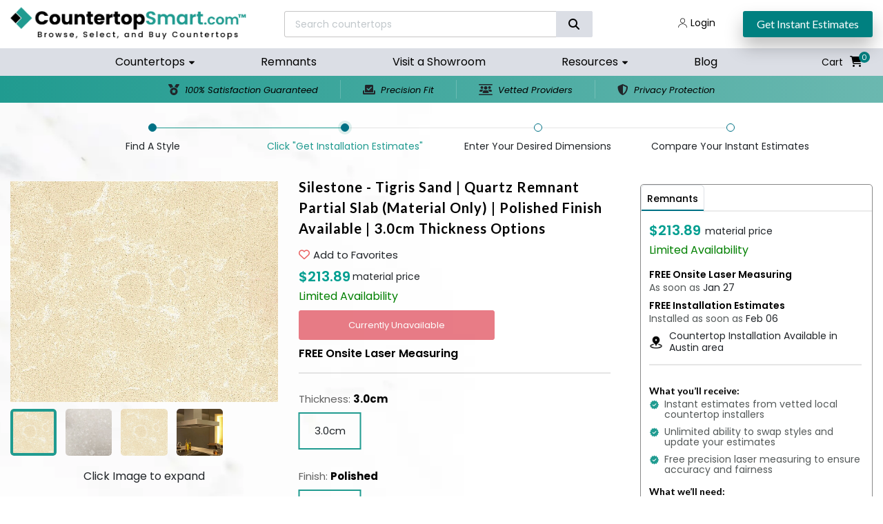

--- FILE ---
content_type: text/html; charset=utf-8
request_url: https://www.countertopsmart.com/texas/austin/quartz/m/silestone/tigris-sand/remnant-listing-1155
body_size: 21128
content:
<!DOCTYPE html>
<html lang="en">

<head>
    <meta charset="UTF-8">
    <meta name="viewport" content="width=device-width, initial-scale=1">
    <meta name="theme-color" content="#009e90">

    <meta name="description" content="Need countertops for a bathroom or other small area? Don’t pay for a full slab! Browse the largest remnant selection in Austin, Texas and get easy installation.">


    <title>Tigris Sand Quartz Countertop Remnant 55&quot;x28&quot; Polished 3.0cm</title>
      <link rel="canonical" href="https://www.countertopsmart.com/texas/austin/quartz/m/silestone/tigris-sand/remnant-listing-1155">




    <!-- Preconnect to Google Fonts -->
    <link rel="preconnect" href="https://fonts.googleapis.com">
    <link rel="preconnect" href="https://fonts.gstatic.com" crossorigin>
    <link rel="preload" as="style" href="https://fonts.googleapis.com/css2?family=Poppins:ital,wght@0,100;0,200;0,300;0,400;0,500;0,600;0,700;0,800;0,900;1,100;1,200;1,300;1,400;1,500;1,600;1,700;1,800;1,900&display=swap">
    <link href="https://fonts.googleapis.com/css2?family=Poppins:ital,wght@0,100;0,200;0,300;0,400;0,500;0,600;0,700;0,800;0,900;1,100;1,200;1,300;1,400;1,500;1,600;1,700;1,800;1,900&display=swap" rel="stylesheet">
    <link rel="preload" as="style" href="https://fonts.googleapis.com/css2?family=Lato:ital,wght@0,100;0,300;0,400;0,700;0,900;1,100;1,300;1,400;1,700;1,900&display=swap">
    <link href="https://fonts.googleapis.com/css2?family=Lato:ital,wght@0,100;0,300;0,400;0,700;0,900;1,100;1,300;1,400;1,700;1,900&display=swap" rel="stylesheet">
    <link rel="preload" as="style" href="https://fonts.googleapis.com/css2?family=Inter:wght@100..900&display=swap">
    <link href="https://fonts.googleapis.com/css2?family=Inter:wght@100..900&display=swap" rel="stylesheet">

    <link rel="preconnect" href="https://cdnjs.cloudflare.com">

    <link rel="stylesheet" href="https://cdnjs.cloudflare.com/ajax/libs/font-awesome/6.4.2/css/all.min.css">


    <link rel="stylesheet" media="screen" href="https://www.countertopsmart.com/css/main.min.css?v=1769122720" />

    <link rel="stylesheet" type="text/css" href="https://www.countertopsmart.com/css/extra.min.css?v=1769122720">
    <link rel="stylesheet" media="screen" href="https://www.countertopsmart.com/css/base.css?v=1769122720" />
    <link rel="stylesheet" media="screen" href="https://www.countertopsmart.com/css/header_footer.css?v=1769122720" />
      <link rel="stylesheet" media="screen" href="https://www.countertopsmart.com/css/product.css?v=1769122720" />


    <link rel="stylesheet" media="screen" href="https://www.countertopsmart.com/css/home.css?v=1769122720" />

    
    <meta name="csrf-param" content="authenticity_token" />
<meta name="csrf-token" content="ILO0jvg0WhN8vNXuQLdXf8UnBroG7M1VCZrn_o0yK9XGMC7BOoOfGfBw0YpQ7FNwPeqbXB4pZZgB6OjOr4HksA" />

    <link rel="preconnect" href="https://cdn.jsdelivr.net">

    <script src="https://cdn.jsdelivr.net/npm/jquery@3.1.1/dist/jquery.min.js" type="86916e9a090dd3bd78c8eac0-text/javascript"></script>
<script data-cfasync="false" nonce="5df160fa-f067-491b-89dc-4c5312f9fe43">try{(function(w,d){!function(j,k,l,m){if(j.zaraz)console.error("zaraz is loaded twice");else{j[l]=j[l]||{};j[l].executed=[];j.zaraz={deferred:[],listeners:[]};j.zaraz._v="5874";j.zaraz._n="5df160fa-f067-491b-89dc-4c5312f9fe43";j.zaraz.q=[];j.zaraz._f=function(n){return async function(){var o=Array.prototype.slice.call(arguments);j.zaraz.q.push({m:n,a:o})}};for(const p of["track","set","ecommerce","debug"])j.zaraz[p]=j.zaraz._f(p);j.zaraz.init=()=>{var q=k.getElementsByTagName(m)[0],r=k.createElement(m),s=k.getElementsByTagName("title")[0];s&&(j[l].t=k.getElementsByTagName("title")[0].text);j[l].x=Math.random();j[l].w=j.screen.width;j[l].h=j.screen.height;j[l].j=j.innerHeight;j[l].e=j.innerWidth;j[l].l=j.location.href;j[l].r=k.referrer;j[l].k=j.screen.colorDepth;j[l].n=k.characterSet;j[l].o=(new Date).getTimezoneOffset();if(j.dataLayer)for(const t of Object.entries(Object.entries(dataLayer).reduce((u,v)=>({...u[1],...v[1]}),{})))zaraz.set(t[0],t[1],{scope:"page"});j[l].q=[];for(;j.zaraz.q.length;){const w=j.zaraz.q.shift();j[l].q.push(w)}r.defer=!0;for(const x of[localStorage,sessionStorage])Object.keys(x||{}).filter(z=>z.startsWith("_zaraz_")).forEach(y=>{try{j[l]["z_"+y.slice(7)]=JSON.parse(x.getItem(y))}catch{j[l]["z_"+y.slice(7)]=x.getItem(y)}});r.referrerPolicy="origin";r.src="/cdn-cgi/zaraz/s.js?z="+btoa(encodeURIComponent(JSON.stringify(j[l])));q.parentNode.insertBefore(r,q)};["complete","interactive"].includes(k.readyState)?zaraz.init():j.addEventListener("DOMContentLoaded",zaraz.init)}}(w,d,"zarazData","script");window.zaraz._p=async d$=>new Promise(ea=>{if(d$){d$.e&&d$.e.forEach(eb=>{try{const ec=d.querySelector("script[nonce]"),ed=ec?.nonce||ec?.getAttribute("nonce"),ee=d.createElement("script");ed&&(ee.nonce=ed);ee.innerHTML=eb;ee.onload=()=>{d.head.removeChild(ee)};d.head.appendChild(ee)}catch(ef){console.error(`Error executing script: ${eb}\n`,ef)}});Promise.allSettled((d$.f||[]).map(eg=>fetch(eg[0],eg[1])))}ea()});zaraz._p({"e":["(function(w,d){})(window,document)"]});})(window,document)}catch(e){throw fetch("/cdn-cgi/zaraz/t"),e;};</script></head>


<body class="">


      
<style type="text/css">

  .mega-menu {
    display: none;
    position: absolute;
    top: 41px;
    left: 0;
    width: 90vw;  /* Make it span the full viewport width */
    background: #fff;
    max-width: 900px;
    box-shadow: 0 4px 10px rgba(0, 0, 0, 0.2);
    padding: 10px;
    z-index: 1000;
  }


  .mega-menu-content {

    /*margin: 0 auto;*/
    display: flex;
    justify-content: space-between;
    flex-wrap: wrap;
  }

  .mega-menu-column {
    flex: 1; /* Make all columns equal */
    min-width: 200px; /* Prevent items from getting too small */
    padding: 15px;
  }


  .navbar-nav {
    position: relative; /* Ensure dropdown stays inside nav */
  }

  .nav-item {
    position: static; /* Remove relative positioning to allow full-width dropdown */
  }
  .mega-menu h5 {
    font-size: 18px;
    margin-bottom: 0px;
    margin-top: 10px;
    color: #000  ;
    font-weight: bolder;
  }

  .mega-menu ul {
    list-style: none;
    padding: 10px 0;
    /*margin-top: 10px;*/
    /*margin-bottom:10px;*/
  }


  .mega-menu ul li a, .mega-menu a.all-category {
    text-decoration: none;
    color: #555;
    transition: 0.3s;
    font-size: 15px;
  }


  .mega-menu ul li a:hover {
    color: #000;
  }

  .nav-item:hover .mega-menu {
    display: block;
  }


  @media  screen and (min-width: 992px) {
    .menu-item-has-children .desktop-none {
      display: none ;
    }
  }
  @media  screen and (max-width: 991px) {
    .mega-menu {
      display: none;
      position: absolute;
      top: 35px;
      left: 0;
      /*width: 90vw;  !* Make it span the full viewport width *!*/
      background: #fff;
      max-width: 250px;
      padding: 25px 0px;
      z-index: 1000;
    }
    .mega-menu-column {
      padding: 0px;
    }
    .mega-menu-column ul{
      margin-left: 10px;
    }

    .menu-item-has-children a.mobile-no-click {
      /*pointer-events: none;*/
      /*cursor: default;*/
    }
    .mega-menu a.all-category {
      margin-bottom: 10px;
    }
  }
  .ui-widget-content.ui-autocomplete {
    z-index: 999 !important;
  }
</style>




<!--<link href="https://cdn.jsdelivr.net/npm/bootstrap@4.3.1/dist/css/bootstrap.min.css" rel="stylesheet">-->
<link rel="stylesheet" href="https://cdn.jsdelivr.net/npm/swiper@11/swiper-bundle.min.css">
<script src="/assets/autocomplete-rails-327548fbaeadb33b1767a22be4a1e6fa4935edc39870b7bfd5374dabbd445e98.js" type="86916e9a090dd3bd78c8eac0-text/javascript"></script>
<script src="/assets/jquery-ui/widgets/autocomplete-b58affcf40bd5249d21a5bd55bf282af36ac7f1a44a6a6c6583782870720335c.js" type="86916e9a090dd3bd78c8eac0-text/javascript"></script>
<script src="/js/jquery.ui.widget.js" type="86916e9a090dd3bd78c8eac0-text/javascript"></script>
<link rel="stylesheet" href="//code.jquery.com/ui/1.12.1/themes/base/jquery-ui.css">
<header class="main-head new_design">

  <div class="header-top">
    <div class="container large_container">


      <div class="header-top-container">
        <a class="navbar-logo" href="https://www.countertopsmart.com"><img src="https://d335ssuclfba2b.cloudfront.net/logo_comp.png" alt="Countertopsmart Logo condensed"></a>
        <div class="header-search-container">
          <div class="header-search">
            <form class="search_form">
              <div class="header-search-wrap">
<!--                <select name="search_type">-->
<!--                  <option value="fsu">All Styles</option>-->
<!--                  <option value="remnants">Remnants</option>-->
<!--                  <option value="slabs">Slabs</option>-->
<!--                </select>-->

                <input type="text" name="search" id="search" class="form-control" placeholder="Search countertops" data-showNoMatches="false" data-autocomplete="/remnants/auto_complete_search" />

                <div class="header-search-submit">
                  <input type="submit">
                  <i class="fa-solid fa-magnifying-glass"></i>
                  <!--                  <img src="images/search-wh.svg" alt="">-->
                </div>
              </div>
            </form>
          </div>
          <div class="header-item-container">
            <ul class="header-item-list">
              <li class="tablet-hide"><span><img src="https://d335ssuclfba2b.cloudfront.net/call-icon.svg" alt="phone icon"></span><a href="tel:+15123994099">512-399-4099</a></li>
              <li class="tablet-hide"><span><img src="https://d335ssuclfba2b.cloudfront.net/email-icon.svg" alt="email icon"></span><a href="https://www.countertopsmart.com/contact">Contact Us</a></li>
                <li><span><img src="https://d335ssuclfba2b.cloudfront.net/user-icon.svg" alt=""></span><a href="https://www.countertopsmart.com/users/sign_in">Login</a></li>

            </ul>
              <a href="/stones/search" class="nav-btn">Get Instant Estimates</a>
          </div>
        </div>
      </div>
    </div>
  </div>


  <div class="header-middle">
    <div class="container large_container">
      <nav class="navbar navbar-expand-lg">
        <a class="navbar-brand" href="https://www.countertopsmart.com"><img src="https://d335ssuclfba2b.cloudfront.net/logo_comp.png" alt="Countertopsmart Logo condensed"></a>
        <div class="collapse navbar-collapse  d-flex justify-content-center" id="navbarSupportedContent">
          <button class="navbar-toggler navbar-toggler-main tog_inside" type="button" data-bs-toggle="collapse" data-bs-target="#navbarSupportedContent" aria-controls="navbarSupportedContent" aria-expanded="false" aria-label="Toggle navigation">
            <span class="stick"></span>
          </button>
              <ul class="navbar-nav ">

  <li class="menu-item-has-children">
    <a href="/stones/search" class="mobile-no-click">Countertops</a>
    <div class="mega-menu sub-menu">
      <div class="container">
        <div class="mega-menu-content">
          <a href="/stones/search" class="desktop-none all-category" >Browse all countertops</a>
          <div class="mega-menu-column">
            <h5>Species</h5>
            <ul>
              <li><a href="https://www.countertopsmart.com/categories/quartz">Quartz</a></li>
              <li><a href="https://www.countertopsmart.com/categories/granite">Granite</a></li>
              <li><a href="https://www.countertopsmart.com/categories/limestone">Limestone</a></li>
              <li><a href="https://www.countertopsmart.com/categories/marble">Marble</a></li>
              <li><a href="https://www.countertopsmart.com/categories/porcelain">Porcelain</a></li>
              <li><a href="https://www.countertopsmart.com/categories/quartzite">Quartzite</a></li>
              <li><a href="https://www.countertopsmart.com/categories/semi-precious">Semi-Precious</a></li>
              <li><a href="https://www.countertopsmart.com/categories/sintered">Sintered</a></li>
              <li><a href="https://www.countertopsmart.com/categories/soapstone">Soapstone</a></li>
              <li><a href="https://www.countertopsmart.com/categories/travertine">Travertine</a></li>
            </ul>
          </div>
          <div class="mega-menu-column">
            <h5>Brand</h5>
            <ul>
              <li><a href="https://www.countertopsmart.com/categories/caesarstone">Caesarstone</a></li>
              <li><a href="https://www.countertopsmart.com/categories/cambria">Cambria</a></li>
              <li><a href="https://www.countertopsmart.com/categories/crs-quartz">CRS Quartz</a></li>
              <li><a href="https://www.countertopsmart.com/categories/dekton">Dekton</a></li>
              <li><a href="https://www.countertopsmart.com/categories/infinity-porcelain">Infinity</a></li>
              <li><a href="https://www.countertopsmart.com/categories/opal-quartz">Opal Quartz</a></li>
              <li><a href="https://www.countertopsmart.com/categories/pentalquartz">PentalQuartz</a></li>
              <li><a href="https://www.countertopsmart.com/categories/q-quartz">Q Quartz</a></li>
              <li><a href="https://www.countertopsmart.com/categories/viatera">Viatera</a></li>
              <li><a href="https://www.countertopsmart.com/categories/vicostone">Vicostone</a></li>
              <li><a href="https://www.countertopsmart.com/categories/silestone">Silestone</a></li>
              <li><a href="https://www.countertopsmart.com/categories/one-quartz">ONE Quartz</a></li>
              <li><a href="https://www.countertopsmart.com/categories/panoramic-porcelain">Panoramic Porcelain</a></li>
            </ul>
          </div>
          <div class="mega-menu-column">
            <h5>Distributor</h5>
            <ul>
              <li><a href="https://www.countertopsmart.com/categories/lackstone">Lackstone</a></li>
              <li><a href="https://www.countertopsmart.com/categories/arc-surfaces">Arc Surfaces</a></li>
              <li><a href="https://www.countertopsmart.com/categories/triton">Triton</a></li>
              <li><a href="https://www.countertopsmart.com/categories/crs">CRS</a></li>
              <li><a href="https://www.countertopsmart.com/categories/midwest">Midwest</a></li>
              <li><a href="https://www.countertopsmart.com/categories/msi">MSI</a></li>
              <li><a href="https://www.countertopsmart.com/categories/daltile">Daltile</a></li>
            </ul>
            <h5>Color</h5>
            <ul>
              <li><a href="https://www.countertopsmart.com/categories/white">White</a></li>
              <li><a href="https://www.countertopsmart.com/categories/black">Black</a></li>
              <li><a href="https://www.countertopsmart.com/categories/grey">Grey</a></li>
              <li><a href="https://www.countertopsmart.com/categories/brown">Brown</a></li>
            </ul>

          </div>

          <div class="mega-menu-column">
            <h5>Room</h5>
            <ul>
              <li><a href="https://www.countertopsmart.com/categories/kitchen">Kitchen</a></li>
              <li><a href="https://www.countertopsmart.com/categories/bathroom">Bathroom</a></li>
              <li><a href="https://www.countertopsmart.com/categories/vanity">Vanity</a></li>
              <li><a href="https://www.countertopsmart.com/categories/bar">Bar</a></li>
              <li><a href="https://www.countertopsmart.com/categories/outdoor">Outdoor</a></li>
              <li><a href="https://www.countertopsmart.com/categories/outdoor-kitchen">Outdoor Kitchen</a></li>
            </ul>
            <h5>Aesthetic</h5>
            <ul>
              <li><a href="https://www.countertopsmart.com/categories/concrete">Concrete</a></li>
              <li><a href="https://www.countertopsmart.com/categories/sparkling">Sparkling</a></li>
              <li><a href="https://www.countertopsmart.com/categories/speckled">Speckled</a></li>
            </ul>

          </div>
        </div>
      </div>
    </div>
  </li>

  <li><a href="/items/search">Remnants</a></li>
    <li><a href="/maps/austin">Visit a Showroom</a></li>


  <li class="menu-item-has-children">
    <a href="https://www.countertopsmart.com/faqs" class="mobile-no-click">Resources</a>
    <ul class="sub-menu">
      <li><a href="https://www.countertopsmart.com/get-inspired/kitchen">Design Inspiration</a></li>
      <li class="desktop-none"><a href="https://www.countertopsmart.com/faqs" >FAQ</a></li>
      <li><a href="https://www.countertopsmart.com/templates/faq">Template Checklist</a></li>
      <li><a href="https://www.countertopsmart.com/pre-install-guide">Pre-Installation Guide</a></li>
      <li><a href="https://www.countertopsmart.com/templates/how_to_measure">How to Measure Countertops</a></li>
      <li><a href="https://www.countertopsmart.com/terms_of_installation">Terms of Installation</a></li>
    </ul>
  </li>
  <li><a href="https://www.countertopsmart.com/blog">Blog</a></li>
</ul>

          <ul class="social-media-list">
            <li><span><img src="https://d335ssuclfba2b.cloudfront.net/call-icon.svg" alt=""></span><a href="tel:+15123994099">512-399-4099</a></li>
            <li><span><img src="https://d335ssuclfba2b.cloudfront.net/email-icon.svg" alt=""></span><a href="https://www.countertopsmart.com/contact">Contact Us</a></li>
              <li><span><img src="https://d335ssuclfba2b.cloudfront.net/user-icon.svg" alt=""></span><a href="https://www.countertopsmart.com/users/sign_in">Login</a></li>

          </ul>

          <div class="nav-btn-in">
              <a href="/stones/search" class="cmn-btn">Get Instant Estimates</a>
          </div>
        </div>
        <div class="nav-hed-right">
          <div class="header-card-button">

              <div class="header-card-text">Cart</div>
              <a href="https://www.countertopsmart.com/users/sign_in" aria-label="View your shopping cart" >
                <i class="fa-solid fa-cart-shopping" ></i>
              </a>
              <span class="card-value">0</span>

          </div>
          <button class="navbar-toggler navbar-toggler-main tog_open" type="button" data-bs-toggle="collapse" data-bs-target="#navbarSupportedContent" aria-controls="navbarSupportedContent" aria-expanded="false" aria-label="Toggle navigation">
            <span class="stick"></span>
          </button>
        </div>
      </nav>
    </div>
    <button class="navbar-toggler" id="navoverlay" type="button" data-bs-toggle="collapse" data-bs-target="#navbarSupportedContent" aria-controls="navbarSupportedContent" aria-expanded="false" aria-label="Toggle navigation"></button>
  </div>


      <div class="header-bottom">
  <div class="container large_container">
    <div class="header-bottom-flex swiper cardSlider">
      <div class="swiper-wrapper">
        <div class="swiper-slide">
          <div class="header-bottom-col-wrap">
            <span><i class="fa-solid fa-medal"></i></span>
            <div class="header-bottom-text">100% Satisfaction Guaranteed</div>
          </div>
        </div>
        <div class="swiper-slide">
          <div class="header-bottom-col-wrap">
            <span><i class="fa-solid fa-check-to-slot"></i></span>
            <div class="header-bottom-text">Precision Fit</div>
          </div>
        </div>
        <div class="swiper-slide">
          <div class="header-bottom-col-wrap">
            <span><i class="fa-solid fa-users-between-lines"></i></span>
            <div class="header-bottom-text">Vetted Providers</div>
          </div>
        </div>
        <div class="swiper-slide">
          <div class="header-bottom-col-wrap">
            <span><i class="fa-solid fa-shield-halved"></i></span>
            <div class="header-bottom-text">Privacy Protection</div>
          </div>
        </div>
      </div>
    </div>
  </div>
</div>

</header>

<script src="https://cdn.jsdelivr.net/npm/swiper@11/swiper-bundle.min.js" defer type="86916e9a090dd3bd78c8eac0-text/javascript"></script>

<script type="86916e9a090dd3bd78c8eac0-text/javascript">
  // $(document).ready(function () {
  //   $(".mega-menu").stop(true, true).slideDown(300).css("display", "flex");
  // })
  $(document).ready(function () {
    $(".nav-item").hover(
      function () {
        $(this).find(".mega-menu").stop(true, true).slideDown(300);
      },
      function () {
        $(this).find(".mega-menu").stop(true, true).slideUp(200);
      }
    );

    toggleLink()
  });


  $('.menu-item-has-children a.mobile-no-click').on('click', function (e){
    var dropdown_carrot = $(this).parent().find(".clickD");
    console.log($(this))
    console.log(dropdown_carrot)
    if (window.innerWidth <= 991) {
      e.preventDefault()
      dropdown_carrot.click()
    }
  })


  function toggleLink() {
    var links = $('.menu-item-has-children a.mobile-no-click')


    if (window.innerWidth <= 991) {
      // links.addClass('clickD')
    } else {
      // links.removeClass('clickD')
    }
  }

  window.addEventListener('resize', toggleLink);

  $(document).on('scroll', function (e) {
    $('.ui-autocomplete').hide();
  })
</script>



  <!-- top menu -->
  <div class="container-fluid logo-header-bar">

    <div class="d-flex flex-column home-navbar mobile-menu" id="mobile-menu">
      <a href="#" class="font-black no-underline" style="font-size: 32px; position: absolute; top: 5px; right: 0.5em;" id="menu-close-button">&times;</a>
      <a href="/" class="px-3 mt-2 mb-3"><img src="https://d335ssuclfba2b.cloudfront.net/logo_comp.png" style="height: 27px;" alt="Countertopsmart Logo"></a>
      <div class="mx-3 mb-3" style="border-bottom: 1px solid #eee;"></div>
        <div class="mb-3 ml-3 title-bar">


          <div class="mobile-nav-title">
            <a href="/stones/search" class="my-3 d-block text-uppercase font-16 font-700 ls-08 mb-2 general font-black">Buy Countertops</a>
            <a href="/items/search" class="my-3 d-block text-uppercase font-16 font-700 ls-08 mb-2 general font-black">Buy Remnants</a>
            <a href="/maps/austin" class="my-3 d-block text-uppercase font-16 font-700 ls-08 mb-2 general font-black">Visit a Showroom</a>
<!--            <a href="/slabs/search" class="my-3 d-block text-uppercase font-16 font-700 ls-08 mb-2 general font-black">Buy Full Slabs</a>-->
            <a href="/get-inspired/kitchen" class="my-3 d-block text-uppercase font-16 font-700 ls-08 mb-2 general font-black">Get Inspired</a>
          </div>
        </div>
        <div class="mx-3 mb-4" style="border-bottom: 1px solid #eee;"></div>
        <div class="mb-3 ml-3 title-bar">
          <div class="mobile-nav-title">
            <span class="d-inline-block text-uppercase font-16 font-700 ls-08 mb-2 general" style="color: #3F3D3D;">LEARN <i class="fa-solid fa-angle-down ml-2"></i></span>
          </div>
          <div class="my-3 ml-3 mobile-nav-links">
            <a href="/blog" class="px-0 pb-4 d-block text-uppercase font-700 font-14 ls-08 font-black">Blog</a>
            <a href="/faqs" class="px-0 pb-4 d-block text-uppercase font-700 font-14 ls-08 font-black">FAQ</a>
            <a href="/templates/faq" class=" px-0 pb-4 d-block text-uppercase font-700 font-14 ls-08 font-black">Template Checklist</a>
          </div>
        </div>
        <div class="mb-3 ml-3 title-bar">
          <div class="mobile-nav-title">
            <span class="d-inline-block text-uppercase font-16 font-700 ls-08 mb-2 general" style="color: #3F3D3D;">ABOUT <i class="fa-solid fa-angle-down ml-2"></i></span>
          </div>
          <div class="my-3 ml-3 mobile-nav-links">
            <a href="/contact" class="px-0 pb-4 d-block text-uppercase font-700 font-14 ls-08 font-black">Contact</a>
<!--            <a href="/customer-reviews" class="px-0 pb-4 d-block text-uppercase font-700 font-14 ls-08 font-black">Customer Reviews</a>-->
          </div>
        </div>
        <div class="mx-3 mb-4" style="border-bottom: 1px solid #eee;"></div>



      <!-- Mobile Nav Logic -->
        <a href="/users/sign_in" class="d-block px-3 mb-3 font-700 font-16 ls-08 font-brand no-underline">Login</a>
    </div>
  </div>

  <div class="alert alert-danger ajax_error alert-dismissible fade show mb-0 text-center" role="alert"><div class="ajax_error_message"></div><button type="button" class="close" data-dismiss="alert" aria-label="Close"><span aria-hidden="true">&times;</span></button></div>
  <div class="yield-content">
    
<script type="86916e9a090dd3bd78c8eac0-text/javascript">
  var product_type = "Remnant"
</script>
<link href="https://cdn.jsdelivr.net/npm/bootstrap@5.3.2/dist/css/bootstrap.min.css" rel="stylesheet">
<link rel="stylesheet" href="https://cdn.jsdelivr.net/npm/@fancyapps/ui@5.0/dist/fancybox/fancybox.css">







<div class="new_design">
  <section class="details-sec">

  <div class="container large_container">
    <div class="step-form">
          <div class="order-received-step">
  <div class="order-received-box active prev-active">
    <div class="order-received-name">Find a Style</div>
  </div>
  <div class="order-received-box active">
    <div class="order-received-name">Click "Get Installation Estimates"</div>
  </div>
  <div class="order-received-box">
    <div class="order-received-name">Enter your desired dimensions</div>
  </div>
  <div class="order-received-box">
    <div class="order-received-name">Compare your instant estimates</div>
  </div>
</div>


      <div class="details-wrap">
        <div class="details-flex">
          <!-- left col -->
            <style type="text/css">
  .details-img-bottom-container .swiper-button-prev::after,
  .details-img-bottom-container .swiper-button-next::after {
    display: none;
  }

  .details-img-bottom-container {
    position: relative;
    overflow: visible;
  }

  .details-img-bottom-container .swiper-button-next,
  .details-img-bottom-container .swiper-button-prev {
    position: absolute;
    top: 50%;
    transform: translateY(-50%);
    margin: 0;
    width: 11px;
    height: 21px;
    z-index: 20;
    background-repeat: no-repeat;
    background-size: contain;
    cursor: pointer;
  }

  .details-img-bottom-container .swiper-button-next {
    right: 5px;
    background-image: url(https://d335ssuclfba2b.cloudfront.net/testimonials-right.svg);
  }

  .details-img-bottom-container .swiper-button-prev {
    left: 5px;
    background-image: url(https://d335ssuclfba2b.cloudfront.net/testimonials-left.svg);
  }

  .details-img-bottom {
    overflow: hidden;
    position: relative;
    width: 100%;
  }

  /* Gradient overlays hidden by default */
  .details-img-bottom-container .fade-right,
  .details-img-bottom-container .fade-left {
    content: "";
    position: absolute;
    top: 0;
    width: 40px;
    height: 100%;
    pointer-events: none;
    z-index: 15;
    display: none; /* hidden until arrow is visible */
  }

  .details-img-bottom-container .fade-right {
    right: 0;
    background: linear-gradient(to right, rgba(255,255,255,0) 0%, rgba(255,255,255,1) 100%);
  }

  .details-img-bottom-container .fade-left {
    left: 0;
    background: linear-gradient(to left, rgba(255,255,255,0) 0%, rgba(255,255,255,1) 100%);
  }
</style>

<div class="details-col-left ">
  <div class="swiper details-img-top">
    <div class="swiper-wrapper">
          <div class="swiper-slide">
            <a data-src="https://d147ljfxcj32ah.cloudfront.net/images/stone_image/uploaded/4038/large_quartz-silestone-tigris-sand-closeup-photo.png" class="details-img-top-wrap" data-fancybox="gallery">
                <img src="https://d147ljfxcj32ah.cloudfront.net/images/stone_image/uploaded/4038/medium_quartz-silestone-tigris-sand-closeup-photo.png" alt="Closeup image of Silestone Tigris Sand Quartz countertop slab" fetchpriority="high">
            </a>
          </div>
          <div class="swiper-slide">
            <a data-src="https://d147ljfxcj32ah.cloudfront.net/images/image/uploaded/2700/IMG_4888.jpg" class="details-img-top-wrap" data-fancybox="gallery">
                <img src="https://d147ljfxcj32ah.cloudfront.net/images/image/uploaded/2700/medium_IMG_4888.jpg" alt="Image of Item" fetchpriority="low" loading="lazy">
            </a>
          </div>
          <div class="swiper-slide">
            <a data-src="https://d147ljfxcj32ah.cloudfront.net/images/stone_image/uploaded/4038/large_quartz-silestone-tigris-sand-closeup-photo.png" class="details-img-top-wrap" data-fancybox="gallery">
                <img src="https://d147ljfxcj32ah.cloudfront.net/images/stone_image/uploaded/4038/medium_quartz-silestone-tigris-sand-closeup-photo.png" alt="Closeup image of Silestone Tigris Sand Quartz countertop slab" fetchpriority="low" loading="lazy">
            </a>
          </div>
          <div class="swiper-slide">
            <a data-src="https://d147ljfxcj32ah.cloudfront.net/images/stone_image/uploaded/4039/large_quartz-silestone-tigris-sand-additional-photo.png" class="details-img-top-wrap" data-fancybox="gallery">
                <img src="https://d147ljfxcj32ah.cloudfront.net/images/stone_image/uploaded/4039/medium_quartz-silestone-tigris-sand-additional-photo.png" alt="Additional image of Silestone Tigris Sand Quartz countertops" fetchpriority="low" loading="lazy">
            </a>
          </div>
    </div>
  </div>

  <div class="details-img-bottom-container" role="group">
    <div class="swiper details-img-bottom">
      <div class="swiper-wrapper">
            <div class="swiper-slide">
              <div class="details-img-bottom-wrap">
                <img src="https://d147ljfxcj32ah.cloudfront.net/images/stone_image/uploaded/4038/thumb_quartz-silestone-tigris-sand-closeup-photo.png" loading="lazy" class="d-none" alt="Closeup image of Silestone Tigris Sand Quartz countertop slab">
              </div>
            </div>
            <div class="swiper-slide">
              <div class="details-img-bottom-wrap">
                <img src="https://d147ljfxcj32ah.cloudfront.net/images/image/uploaded/2700/thumb_IMG_4888.jpg" loading="lazy" class="d-none" alt="Image of Item">
              </div>
            </div>
            <div class="swiper-slide">
              <div class="details-img-bottom-wrap">
                <img src="https://d147ljfxcj32ah.cloudfront.net/images/stone_image/uploaded/4038/thumb_quartz-silestone-tigris-sand-closeup-photo.png" loading="lazy" class="d-none" alt="Closeup image of Silestone Tigris Sand Quartz countertop slab">
              </div>
            </div>
            <div class="swiper-slide">
              <div class="details-img-bottom-wrap">
                <img src="https://d147ljfxcj32ah.cloudfront.net/images/stone_image/uploaded/4039/thumb_quartz-silestone-tigris-sand-additional-photo.png" loading="lazy" class="d-none" alt="Additional image of Silestone Tigris Sand Quartz countertops">
              </div>
            </div>
      </div>
    </div>

    <div class="swiper-button-next thumb-img-next" tabindex="0" role="button" aria-label="Next thumbnails"></div>
    <div class="swiper-button-prev thumb-img-prev" tabindex="0" role="button" aria-label="Previous thumbnails"></div>

    <!-- Gradient elements -->
    <div class="fade-right"></div>
    <div class="fade-left"></div>
  </div>

  <div class="img-expand">
    <span>Click Image to expand </span>
  </div>
</div>

<script type="86916e9a090dd3bd78c8eac0-text/javascript">
  $(document).ready(function () {
    var thumbsSwiper = new Swiper('.details-img-bottom', {
      slidesPerView: 5,
      spaceBetween: 20,
      freeMode: true,
      watchSlidesProgress: true,
      navigation: {
        nextEl: '.thumb-img-next',
        prevEl: '.thumb-img-prev',
      },
      breakpoints: {
        1199: { spaceBetween: 13 },
        310: { spaceBetween: 13 },
      },
      on: {
        init: updateThumbArrows,
        slideChange: updateThumbArrows,
        resize: updateThumbArrows,
        reachBeginning: updateThumbArrows,
        reachEnd: updateThumbArrows,
        fromEdge: updateThumbArrows,
      }
    });

    var mainSwiper = new Swiper('.details-img-top', {
      thumbs: { swiper: thumbsSwiper }
    });

    $('.details-img-bottom-wrap img').removeClass('d-none');

    function updateThumbArrows(sw) {
      var instance = sw && sw.el ? sw : thumbsSwiper;
      var $container = $(instance.el).closest('.details-img-bottom-container');
      var $prev = $container.find('.thumb-img-prev');
      var $next = $container.find('.thumb-img-next');
      var $fadeLeft = $container.find('.fade-left');
      var $fadeRight = $container.find('.fade-right');

      var notScrollable = instance.isLocked || instance.slides.length <= instance.params.slidesPerView;
      if (notScrollable) {
        $prev.hide();
        $next.hide();
        $fadeLeft.hide();
        $fadeRight.hide();
        return;
      }

      var showPrev = !instance.isBeginning;
      var showNext = !instance.isEnd;

      $prev.toggle(showPrev);
      $fadeLeft.toggle(showPrev);

      $next.toggle(showNext);
      $fadeRight.toggle(showNext);
    }
  });
</script>


          <!-- middle col -->
            <div class="details-col-center">
  <div class="details-col-center-wrap">
    <h1 class="details-product-name">
  Silestone - Tigris Sand | Quartz Remnant Partial Slab (Material Only) | Polished Finish Available | 3.0cm Thickness Options
</h1>

<div class="favorite d-flex justify-content-start">
  <form class="form form-horizontal user ml-0" action="/favorites" accept-charset="UTF-8" method="post"><input type="hidden" name="authenticity_token" value="aTfPz6DduuKIiVGyf0H21DU86keCmi5SuHGbssxL9qrD6MLI8oLVoUAQBJNSGOMctJ6BG7QsOQ6JSuf4NO7vqA" autocomplete="off" /><input value="Item" autocomplete="off" type="hidden" name="favorite[favoritable_type]" id="favorite_favoritable_type" /><input value="1172" autocomplete="off" type="hidden" name="favorite[favoritable_id]" id="favorite_favoritable_id" /><div class="favorite-button" type="submit"><i class="on fa-regular fa-heart"></i></div></form>
  <span style="margin-left: 5px;">Add to Favorites</span>
</div>

<div class="details-price">
  <p class="sqft-pricing-display">$213.89</p>
  <span> material price</span>
</div>
<div class="approximated-wrap">
  <span class="limited">Limited Availability</span>
</div>


<div class="select-option-submit my-2 action-buttons-remnant"><p class="btn btn-danger disabled not-available">Currently Unavailable</p></div><script type="86916e9a090dd3bd78c8eac0-text/javascript">var fsu_stone = "false";
var auto_open_selection = "";
var remnant_id = "1155";
var space = "";

$(document).ready(function (e) {
  $('.buy-now-btn').on('click', function (event) {
    console.log("asdf")
    event.preventDefault();
    // insert the FAB name into the radio button descriptors on the shipment modal
    $('.fab-name').text(event.target.attributes['data-fab'].value);
    var form = $(this).closest('form')
    $('.choose-shipment-modal .submit-shipment').attr('remnant_id', $(form).attr('remnant_id'))
    $('.choose-shipment-modal').modal('show');
    google_click_event('Product Page - Remnants - Buy Now', 'Product Page Interactions')
    fb_click_event('RemnantBuyNow');
    gtag_report_conversion(event, undefined, 'buy-now')
  });

  $('.schedule-viewing').click(function (e) {
    e.preventDefault()
    google_click_event('Product Page - Remnants - Schedule Viewing', 'Product Page Interactions')
    gtag_report_conversion(e, $(this).attr('href'), 'Do4vCM3X9IQYEJrniJ4D');
  })

  $('.related-remnant-tile').on('click', function (e) {
    e.preventDefault();
    google_click_event('Click Streams - View Remnant', 'Remnant')

    location.href = $(this).attr('href')
  });

  $(function (e) {

    $('#choose_style').addClass('border-active active half')

    $('.get-install-quote').click(function (e) {
      google_click_event('Product Page - Remnants - Get Install Estimates', 'Product Page Interactions',)

      fb_click_event('GetInstallQuotesRemnantCTA');
      gtag_report_conversion(e, `/projects/new?remnant_id=${remnant_id}`, 'adG0CNPX9IQYEJrniJ4D');
    })

    $('.show-project-locked').on('click', function (e) {
      e.preventDefault();

      $('.project_locked_modal').modal('show')
    });

  })
})






//
// function validateForm(form) {
//   var isValid = true;
//   $(form).find('input').each(function() {
//     if ( $(this).val() === '' )
//       isValid = false;
//   });
//   return isValid;
// }</script>


  <span class="free-laser-text">FREE Onsite Laser Measuring</span>
  <div class="divider-div"></div>


      <div class="mobile-map-wrap">
        <style type="text/css">
  .gmaps-container img {
    width: 100%;
  }
  .gmaps-container {
    overflow: hidden;
  }
</style>




      </div>


    
  <div class="product-size rem_spec_wrapper">
    <div class="thickness-text actual_thickness_text">Thickness: <b>3.0cm</b></div>
    <form class="product-size-form-wrap">
        <div class="frm-label">
          <label>
            <input type="radio" name="thickness_id" thickness-text="3.0cm" value="2" checked>
            <span>3.0cm</span>
          </label>
        </div>

    </form>
  </div>
  <div class="product-size rem_spec_wrapper">
    <div class="thickness-text finish-text">Finish: <b>Polished</b></div>
    <form class="product-size-form-wrap">
        <div class="frm-label">
          <label>
            <input type="radio" name="finish_id" finish-text="Polished" value="1" checked>
            <span>Polished</span>
          </label>
        </div>
    </form>
  </div>
  <div class="product-size rem_spec_wrapper">
    <div class="thickness-text finish-text">Size: <b>55&quot; x 28&quot;</b></div>
    <form class="product-size-form-wrap">
        <div class="frm-label">
          <label>
            <input type="radio" name="size" size-text="55&quot; x 28&quot;" value="55&quot; x 28&quot;" checked>
            <span>55&quot; x 28&quot;</span>
          </label>
        </div>
    </form>
  </div>
  <div class="product-size ">
    <div class="thickness-text">Style: <b>Tigris Sand</b></div>
      <form class="product-size-form-wrap">
          <div class="frm-label-charcoal charcoal-black">
            <label>
              <input type="radio" name="remnant_id" value="1155" checked>
              <span attr-url="/texas/austin/quartz/m/silestone/tigris-sand/remnant-listing-1155" class="rem_style-selection" remnant_id="1155" order_index="0" title="Tigris Sand (A0262)" style="background-image: url(https://d147ljfxcj32ah.cloudfront.net/images/stone_image/uploaded/4038/thumb_quartz-silestone-tigris-sand-closeup-photo.png)"></span>
            </label>
          </div>
          <div class="frm-label-charcoal charcoal-black">
            <label>
              <input type="radio" name="remnant_id" value="19251" >
              <span attr-url="/texas/austin/quartz/m/silestone/altair/remnant-listing-19251" class="rem_style-selection" remnant_id="19251" order_index="1" title="Altair (cd078)" style="background-image: url(https://d147ljfxcj32ah.cloudfront.net/images/image/uploaded/27849/detail_altair.jpg)"></span>
            </label>
          </div>
          <div class="frm-label-charcoal charcoal-black">
            <label>
              <input type="radio" name="remnant_id" value="22651" >
              <span attr-url="/texas/austin/quartz/m/silestone/eternal-statuario/remnant-listing-22651" class="rem_style-selection" remnant_id="22651" order_index="2" title="Eternal Statuario (de513)" style="background-image: url(https://d147ljfxcj32ah.cloudfront.net/images/stone_image/uploaded/6401/thumb_quartz-silestone-eternal-statuario-header-photo)"></span>
            </label>
          </div>
          <div class="frm-label-charcoal charcoal-black">
            <label>
              <input type="radio" name="remnant_id" value="23494" >
              <span attr-url="/texas/austin/quartz/m/silestone/lyra/remnant-listing-23494" class="rem_style-selection" remnant_id="23494" order_index="3" title="Lyra (ffcf3)" style="background-image: url(https://d147ljfxcj32ah.cloudfront.net/images/stone_image/uploaded/6469/thumb_quartz-silestone-lyra-header-photo)"></span>
            </label>
          </div>
          <div class="frm-label-charcoal charcoal-black">
            <label>
              <input type="radio" name="remnant_id" value="26747" >
              <span attr-url="/texas/austin/quartz/m/silestone/parisien-blue/remnant-listing-26747" class="rem_style-selection" remnant_id="26747" order_index="4" title="Parisien Blue (fce1e)" style="background-image: url(https://d147ljfxcj32ah.cloudfront.net/images/stone_image/uploaded/10735/thumb_quartz-silestone-parisien-blue-closeup-photo)"></span>
            </label>
          </div>
          <div class="frm-label-charcoal charcoal-black">
            <label>
              <input type="radio" name="remnant_id" value="27172" >
              <span attr-url="/texas/austin/quartz/m/silestone/eternal-calacatta-gold/remnant-listing-27172" class="rem_style-selection" remnant_id="27172" order_index="5" title="Eternal Calacatta Gold (24d3b)" style="background-image: url(https://d147ljfxcj32ah.cloudfront.net/images/stone_image/uploaded/6363/thumb_quartz-silestone-eternal-calacatta-gold-header-photo)"></span>
            </label>
          </div>
      </form>
  </div>

      <a href="/items/search?species%5B%5D=" class="btn-all-shop">Shop All  Remnants ></a>
    <div class="divider-div"></div>


        <div class="product-about">
  <div class="product-about-hd">About This Item:</div>
    <p><b>Sku:</b> A0262</p>
    <p><b>Aesthetic Description:</b> The subtle white marbling adds a touch of character and definition to the calm crisp feel of the sandy background - this stone is superbly versatile, lending its classic style to a vast array of designs.

  </p>
  <p><b>Suitable Applications:</b> Indoor Surfaces Only</p>
  <p class="popular_uses">
    <b>Popular Uses:</b>
        Kitchen Countertops, Bathroom Countertops, Kitchen Island Countertops, Laundry Room Countertops, Wet Bars, Tabletops, Backsplashes, Waterfall Sides, and Shower Surrounds

  </p>
    <p><b>Brand:</b> Silestone</p>

  <p><b>Style:</b> Tigris Sand</p>
</div>

<div class="product-information">
  <div class="product-about-hd">Product Information:</div>
  <div class="product-information-wrap">
    <table>
      <tr>
        <td>Stain Resistance</td>
        <td>
          <div class="product-wrap-td">
            Highly Resistant: 
            <span>Non-porous; no sealing needed</span>
          </div>
        </td>
      </tr>
      <tr>
        <td>Scratch Resistance</td>
        <td>
          <div class="product-wrap-td">
            Highly Resistant: 
            <span>Engineered to be non-porous; ideal for high-traffic areas</span>
          </div>
        </td>
      </tr>
      <tr>
        <td>Heat Resistance</td>
        <td>
          <div class="product-wrap-td">
            Moderate Resistance: 
            <span>Sensitive to high heat; use trivets</span>
          </div>
        </td>
      </tr>
      <tr>
        <td>Hardness</td>
        <td>
          <div class="product-wrap-td">
            Rated 6-8 on Mohs Hardness scale; 
            <span>very hard, resists scratches and impacts well</span>
          </div>
        </td>
      </tr>
      <tr>
        <td>Periodic Re-sealing</td>
        <td>
          <div class="product-wrap-td">
            Not required; 
            <span>non-porous</span>
          </div>
        </td>
      </tr>
      <tr>
        <td>Country of Origin</td>
        <td>
          <div class="product-wrap-td">Spain</div>
        </td>
      </tr>
      <tr>
        <td>Item Weight</td>
        <td>
          <div class="product-wrap-td">15 lbs/sf</div>
        </td>
      </tr>

      <tr>
        <td>Material Warranty</td>
        <td>
          <div class="product-wrap-td">
            25-Year Limited Warranty
            <span></span>
          </div>

        </td>
      </tr>

    </table>
  </div>
</div>

        <div class="product-documentation">
    <h4>Product Documentation & Resources:</h4>
    <ul>
        <li><a href="https://d147ljfxcj32ah.cloudfront.net/attachments/attachment/uploaded/5890/Silestone_Use_and_Care.pdf" target="_blank">Silestone Use and Care</a></li>
        <li><a href="https://d147ljfxcj32ah.cloudfront.net/attachments/attachment/uploaded/5889/Silestone_Technical_Data_Sheet.pdf" target="_blank">Silestone Technical Data Sheet</a></li>
        <li><a href="https://d147ljfxcj32ah.cloudfront.net/attachments/attachment/uploaded/5888/Silestone_Product_Specifications.pdf" target="_blank">Silestone Product Specifications</a></li>
        <li><a href="https://d147ljfxcj32ah.cloudfront.net/attachments/attachment/uploaded/5887/Silestone_Environmental_Protection_Declaration.pdf" target="_blank">Silestone Environmental Protection Declaration</a></li>
        <li><a href="https://d147ljfxcj32ah.cloudfront.net/attachments/attachment/uploaded/5886/Silestone_Declaration_of_Performance.pdf" target="_blank">Silestone Declaration of Performance</a></li>
    </ul>
  </div>


  </div>
</div>

<script type="86916e9a090dd3bd78c8eac0-text/javascript">
  var available = "false"
</script>

          <!-- right col -->

            
<div class="details-col-right">

  <div class="desktop-map-wrap">
    <style type="text/css">
  .gmaps-container img {
    width: 100%;
  }
  .gmaps-container {
    overflow: hidden;
  }
</style>




  </div>

    <div class="installed-wrap">
      <ul class="nav nav-tabs product-nav-tabs " id="myTab" role="tablist">
    <li class="nav-item" role="presentation">
      <button class="nav-link" id="remnants-tab" url-target="" data-bs-toggle="tab"
              type="button" role="tab" aria-controls="remnants"
              aria-selected="false">Remnants</button>
    </li>
</ul>

<script type="86916e9a090dd3bd78c8eac0-text/javascript">
  $(document).ready(function (e) {
    setTabSelection()

    $('.installed-wrap .nav-link').on('click', function (e) {
      e.preventDefault()
      var url = $(this).attr('url-target')
      if (url !== '') {
        window.location.href = url
      }
    })
  })

  function setTabSelection() {
    $('.product-nav-tabs button').attr('aria-selected', false).removeClass('active')

    if (product_type === 'Stone') {
      $('button#installed-tab').attr('aria-selected', true).addClass('active')
    } else if (product_type === 'Remnant') {
      $('button#remnants-tab').attr('aria-selected', true).addClass('active')
    } else if (product_type === 'Slab') {
      $('button#slabs-tab').attr('aria-selected', true).addClass('active')
    }
  }

  // TODO put in the logic that switches between tabs
  // TODO put logic that disabled/hides a tab if not available for the given stone/whatever we are looking at
</script>

        <div class="tab-content" id="myTabContent">
          <div class="tab-pane fade show active" id="installed" role="tabpanel"
               aria-labelledby="installed-tab">
            <div class="tab-content-wrap">
                <div class="details-price">
  <p class="sqft-pricing-display">$213.89</p>
  <span> material price</span>
</div>
<div class="approximated-wrap">
  <span class="limited">Limited Availability</span>
</div>

                <div class="free-onsite">
  <span class="bg-blue-text">FREE Onsite Laser Measuring</span>
  <br>
  <span class="bg-gray-text">As soon as</span> Jan 27
</div>
<div class="free-onsite">
  <span class="bg-blue-text">FREE Installation Estimates</span>
  <br>
  <span class="bg-gray-text">Installed as soon as</span> Feb 06
</div>
<div class="address-info">
  <div style="align-self: center;" class="address-info-img">
    <img src="https://d335ssuclfba2b.cloudfront.net/place_marker.png" alt="">
  </div>
  <p style="align-self: center;">Countertop Installation Available in Austin area </p>
</div>
                <div class="divider-div"></div>
                <div class="what-receive">
  <h3>What you’ll receive:</h3>
  <ul>
    <li>Instant estimates from vetted local countertop installers</li>
    <li>Unlimited ability to swap styles and update your estimates</li>
    <li>Free precision laser measuring to ensure accuracy and fairness
    </li>
  </ul>
</div>
<div class="what-receive what-need">
  <h3>What we’ll need:</h3>
  <ul>
    <li><span><img src="https://d335ssuclfba2b.cloudfront.net/sign_up.png" style="width: 17px; height: 15px;" alt=""></span> You'll
      be asked to enter your desired dimensions using our drawing tool
    </li>
    <li><span><img src="https://d335ssuclfba2b.cloudfront.net/circle_envelope.png" style="width: 19px; height: 16px;" alt=""></span> If you
      prefer to send us architectural drawings (or even a rough
      sketch), we’re happy to do this for you
    </li>
  </ul>
</div>
            </div>
          </div>

        </div>

    </div>

  <div class="questions-wrap">
    <h5>Do You Have Questions?<br> We’re ready to help</h5>
    <p>If you have questions about countertop installation, countertop materials, this
      website, or this process, please call us at: <a
      href="tel:+5123994099">512-399-4099</a>
    </p>
  </div>
  <div class="privacy-wrap">
    <div class="privacy-hd">
      <div class="privacy-img"><img src="https://d335ssuclfba2b.cloudfront.net/privacy-img.png" loading="lazy" alt="Privacy Icon" ></div>
      <div class="privacy-cont">
        <h5>Privacy Protection Guarantee</h5>
      </div>
    </div>
    <div class="privacy-info">
      <p>CountertopSmart takes your privacy seriously. We do not share your information or
        permit 3rd party solicitation.
      </p>
    </div>
  </div>
</div>

        </div>
      </div>
    </div>
  </div>

  <div class="blog-post-overlay">
    <img src="https://d335ssuclfba2b.cloudfront.net/details-overlay-image.webp" class="image-overlay" loading="lazy" alt="White marble background overlay">
  </div>

</section>

  <div aria-hidden="true" aria-labelledby="staticBackdropLabel" class="choose-shipment-modal modal" data-bs-backdrop="static" data-bs-keyboard="false" id="remnant_shipping_modal" tabindex="-1"><div class="modal-dialog modal-lg" style="max-width: 650px;"><div class="modal-content"><div class="modal-header"><h5 class="modal-title">Remnant Options</h5><button type="button" class="close" style="padding-top:0px;" data-dismiss="modal" aria-label="Close"><span aria-hidden="true">&times;</span></button></div><div class="modal-body"><div class="form-check mb-3"><input type="radio" name="shipment" id="shipment_fab" value="fab" class="shipment_selection form-check-input" style="margin-left: -0.75em;" /><label class="form-check-label" for="shipment_fab" style="margin-left: 1em;"><span style="color: #3A3A3A; display: block; font-weight: bold;">Remnant Pick-up <span class="font-14 font-weight-normal font-brand">Austin, TX customers only</span></span><span style="color: #545959; display: block;">This option is only available to professionals with an A-frame for transportation. There are no exceptions.</span></label></div><div class="form-check mb-3"><input type="radio" name="shipment" id="shipment_true" value="true" class="shipment_selection form-check-input" style="margin-left: -0.75em;" /><label class="form-check-label" for="shipment_true" style="margin-left: 1em;"><span style="color: #3A3A3A; display: block; font-weight: bold;">$150 flat rate shipping <span class="font-14 font-weight-normal font-brand">Austin, TX customers only</span></span><span style="color: #545959; display: block;">Austin, TX customers that need remnant delivery to an Austin-area countertop fabricator must pay the flat-rate shipping.</span></label></div></div><div class="modal-footer"><a class="btn submit-shipment cmn-btn w-100" remnant_id="1155">Next</a></div></div></div></div><script type="86916e9a090dd3bd78c8eac0-text/javascript">choose_ship_modal = $('.choose-shipment-modal');
enter_address_modal = $('.enter-shipping-address-modal');
const _env = "prod";

function getCurrDate() {
  let cur_date = new Date(Date.now() + 86400e3);
  return cur_date.toUTCString();
}

$(document).ready(function (e) {
  // form and stuff set in other partials using this one
  $('.submit-shipment').on('click', function (e) {
    choose_ship_modal.modal('hide');
    $('.accept-reservation-btn').html("<i class='fas fa-spinner fa-pulse'></i>");

    if ($('#shipment_true').is(':checked')) {
      enter_address_modal.modal('show');
    } else {
      var remnant_id = $(this).attr('remnant_id')
      var form = $('.add-to-cart-form[remnant_id="' + remnant_id + '"]')
      //document.cookie = "selected_remnant="+ remnant_id +"; expires="+ getCurrDate();
      $(form).find('#shipment_type').val($('input[name=shipment]:checked').val())
      //google conversion event after buy not submit modal is clicked with the callback submitting the form
      var callback = function () {
        $(form).submit();
      };

      if (_env === 'prod') {
        const fakeEvent = {
          preventDefault: () => {
          }
        };
        gtag_report_conversion(fakeEvent, undefined, '9wPICNDX9IQYEJrniJ4D');
        callback()
      } else {
        callback()
      }


    }
  })

  $('.close').on('click', function (e) {
    choose_ship_modal.modal('hide');
  })

  $('.buy_now_no_quote').click(function (e) {
    choose_ship_modal.modal('hide');
  })
})</script>
  <div class="enter-shipping-address-modal modal"><div class="modal-dialog modal-lg" style="max-width: 650px;"><div class="modal-content"><div class="modal-header"><h5 class="modal-title">Enter Shipping Address</h5><button type="button" class="close" data-dismiss="modal" aria-label="Close"><span aria-hidden="true">&times;</span></button></div><div class="modal-body"><div class="alert alert-info">Enter the Fabricator address where you want your remnant shipped.</div><div id="shipment_address"><form class="edit_address" id="edit_address_7" action="/addresses/7" accept-charset="UTF-8" method="post"><input type="hidden" name="_method" value="patch" autocomplete="off" /><input type="hidden" name="authenticity_token" value="cZW7c_7ejZzHn8eZeI8UQPP9E-u0pgj3XcMqwpNIQ0eY-aMCU3dKo3FcKje5jx4fZrzOA_JIDRT-9YJ_4Ts8Rw" autocomplete="off" /><div class="row justify-content-center mt-4"><div class="form-group w3-clear col-md-10"><label class="control-label" for="shipment_Fabricator Name">Fabricator name</label><input class="form-control" type="text" name="shipment[name]" id="shipment_name" /></div></div><div class="row justify-content-center"><div class="form-group w3-clear col-md-10"><label class="control-label" for="shipment_Fabricator Phone">Fabricator phone</label><input class="form-control" type="text" name="shipment[phone]" id="shipment_phone" /></div></div><div class="row justify-content-center"><div class="form-group w3-clear col-md-10"><label class="control-label" for="shipment_Fabricator Email">Fabricator email</label><input class="form-control" type="text" name="shipment[email]" id="shipment_email" /></div></div><div class="row justify-content-center"><div class="col-md-10"><hr /></div></div><div class="row justify-content-center"><div class="form-group w3-clear col-md-10"><label class="control-label" for="address_street">Street</label><input class="form-control" type="text" value="2011 Rutland Dr." name="address[street]" id="address_street" /></div></div><div class="row justify-content-center"><div class="form-group w3-clear col-md-5"><label class="control-label" for="address_city">City</label><input class="form-control" type="text" value="Austin" name="address[city]" id="address_city" /></div><div class="form-group w3-clear col-md-5"><label class="control-label" for="address_state">State</label><input class="form-control" type="text" value="Texas" name="address[state]" id="address_state" /></div></div><div class="row"><div class="form-group w3-clear col-md-5 offset-md-1"><label class="control-label" for="address_zip">Zip</label><input class="form-control" type="text" value="78758" name="address[zip]" id="address_zip" /></div></div><div class="row mb-4"><div class="col-md-11" style="text-align: right;"><hr /><input type="submit" name="commit" value="Proceed to checkout" class="btn btn-brand cmn-btn button-margin-right pull-left accept-shipment-btn w3-clear btn-green" data-disable-with="Proceed to checkout" /></div></div></form></div></div></div></div></div><script type="86916e9a090dd3bd78c8eac0-text/javascript">enter_address_modal = $('.enter-shipping-address-modal');

$(document).ready(function (e){
  $(".accept-shipment-btn").click(function (e) {
    e.preventDefault()
    var remnant_id = $('.choose-shipment-modal .submit-shipment').attr('remnant_id')
    var form = $('.add-to-cart-form[remnant_id="' + remnant_id + '"]')

    $(form).find('#shipping_address_street').val($('#address_street').val())
    $(form).find('#shipping_address_city').val($('#address_city').val())
    $(form).find('#shipping_address_state').val($('#address_state').val())
    $(form).find('#shipping_address_zip').val($('#address_zip').val())
    $(form).find('#shipment_info_name').val($('#shipment_name').val())
    $(form).find('#shipment_info_phone').val($('#shipment_email').val())
    $(form).find('#shipment_info_email').val($('#shipment_phone').val())

    validate_fields($(this), $(form));
  });
})



function validate_fields(submit_button, form) {
  submit_button.prop("disabled", true);

  var everythingPassed = true;
  fieldsToValidate = [ // The ids of the fields to validate
    'address_street',
    'address_city',
    'address_state',
    'address_zip',
    'shipment_name',
    'shipment_email',
    'shipment_phone'
  ];

  // Clear all errors before checking everything
  $('.is-invalid').removeClass('is-invalid');
  $('.error-message').addClass('d-none');
  $('.invalid-feedback').remove();

  fieldsToValidate.forEach(function (element) {
    input = $('#' + element);
    if ($(input).is(":visible") && input.val() === "") {
      validation_failure(input)
      everythingPassed = false;
    }
  });

  if (everythingPassed === false) {
    submit_button.prop("disabled", false);
  } else {
    var callback = function () {
      form.submit()
    };
    const fakeEvent = { preventDefault: () => {} };
    gtag_report_conversion(fakeEvent, undefined, '9wPICNDX9IQYEJrniJ4D');
    callback()
  }
}

function validation_failure(input) {
  input.addClass('is-invalid');
  input.after('<div class="invalid-feedback">This field is required.</div>')
}

$('.close').on('click', function (e) {
  enter_address_modal.modal('hide');
})</script>


  <div class="divider-section"></div>


        <section class="customers-viewed">
    <div class="container">
      <div class="customers-viewed-wrap">
        <h2>Customers who viewed <b>Silestone - Tigris Sand</b> also viewed these remnants:</h2>
        <div class="swiper js-customers-viewed">
          <div class="swiper-wrapper">
              <a href="/remnants/22354" class="swiper-slide">
                <div class="customers-viewed-col">
                  <div class="customers-viewed-img">
                    <img src="https://d147ljfxcj32ah.cloudfront.net/images/image/uploaded/30544/Chocolate_Truffle.jpg" loading="lazy" fetchpriority="low" alt="Caesarstone - Chocolate Truffle | Quartz Remnant Partial Slab (Material Only) | Polished Finish Available | 3.0cm Thickness Available Remnant Stone">
                  </div>
                  <div class="customers-viewed-cont  d-flex justify-content-between flex-column" >
                    <p>Caesarstone - Chocolate Truffle | Quartz Remnant Partial Slab (Material Only) | Polished Finish Available | 3.0cm Thickness Available</p>
                    <div>
                      <span class="limited">Limited Availability</span>
                      <div class="customers-viewed-price"><span>$346.35</span> material price</div>
                    </div>
                  </div>
                </div>
              </a>
              <a href="/remnants/21939" class="swiper-slide">
                <div class="customers-viewed-col">
                  <div class="customers-viewed-img">
                    <img src="https://d147ljfxcj32ah.cloudfront.net/images/stone_image/uploaded/9233/search_quartz-caesarstone-himalayan-moon-installed-photo" loading="lazy" fetchpriority="low" alt="Caesarstone - Himalayan Moon | Quartz Remnant Partial Slab (Material Only) | Polished Finish Available | 3.0cm Thickness Options Remnant Stone">
                  </div>
                  <div class="customers-viewed-cont  d-flex justify-content-between flex-column" >
                    <p>Caesarstone - Himalayan Moon | Quartz Remnant Partial Slab (Material Only) | Polished Finish Available | 3.0cm Thickness Options</p>
                    <div>
                      <span class="limited">Limited Availability</span>
                      <div class="customers-viewed-price"><span>$1,159.07</span> material price</div>
                    </div>
                  </div>
                </div>
              </a>
              <a href="/remnants/24837" class="swiper-slide">
                <div class="customers-viewed-col">
                  <div class="customers-viewed-img">
                    <img src="https://d147ljfxcj32ah.cloudfront.net/images/image/uploaded/127809/search_image164700" loading="lazy" fetchpriority="low" alt="Silestone - Mahogany | Quartz Remnant Partial Slab (Material Only) | Polished Finish Available | 2.0cm Thickness Available Remnant Stone">
                  </div>
                  <div class="customers-viewed-cont  d-flex justify-content-between flex-column" >
                    <p>Silestone - Mahogany | Quartz Remnant Partial Slab (Material Only) | Polished Finish Available | 2.0cm Thickness Available</p>
                    <div>
                      <span class="limited">Limited Availability</span>
                      <div class="customers-viewed-price"><span>$681.74</span> material price</div>
                    </div>
                  </div>
                </div>
              </a>
              <a href="/remnants/26439" class="swiper-slide">
                <div class="customers-viewed-col">
                  <div class="customers-viewed-img">
                    <img src="https://d147ljfxcj32ah.cloudfront.net/images/stone_image/uploaded/4895/search_quartz-caesarstone-primordia-header-photo" loading="lazy" fetchpriority="low" alt="Caesarstone - Primordia | Quartz Remnant Partial Slab (Material Only) | Textured Finish Available | 3.0cm Thickness Available Remnant Stone">
                  </div>
                  <div class="customers-viewed-cont  d-flex justify-content-between flex-column" >
                    <p>Caesarstone - Primordia | Quartz Remnant Partial Slab (Material Only) | Textured Finish Available | 3.0cm Thickness Available</p>
                    <div>
                      <span class="limited">Limited Availability</span>
                      <div class="customers-viewed-price"><span>$1,263.88</span> material price</div>
                    </div>
                  </div>
                </div>
              </a>
              <a href="/remnants/27139" class="swiper-slide">
                <div class="customers-viewed-col">
                  <div class="customers-viewed-img">
                    <img src="https://d147ljfxcj32ah.cloudfront.net/images/stone_image/uploaded/6298/search_quartz-silestone-blanco-city-header-photo" loading="lazy" fetchpriority="low" alt="Silestone - Blanco City | Quartz Remnant Partial Slab (Material Only) | Polished Finish Available | 2.0cm, 3.0cm Thickness Options Remnant Stone">
                  </div>
                  <div class="customers-viewed-cont  d-flex justify-content-between flex-column" >
                    <p>Silestone - Blanco City | Quartz Remnant Partial Slab (Material Only) | Polished Finish Available | 2.0cm, 3.0cm Thickness Options</p>
                    <div>
                      <span class="limited">Limited Availability</span>
                      <div class="customers-viewed-price"><span>$1,328.21</span> material price</div>
                    </div>
                  </div>
                </div>
              </a>
              <a href="/remnants/24025" class="swiper-slide">
                <div class="customers-viewed-col">
                  <div class="customers-viewed-img">
                    <img src="https://d147ljfxcj32ah.cloudfront.net/images/stone_image/uploaded/3981/search_quartz-silestone-mountain-mist-closeup-photo.png" loading="lazy" fetchpriority="low" alt="Silestone - Mountain Mist | Quartz Remnant Partial Slab (Material Only) | Polished Finish Available | 3.0cm Thickness Available Remnant Stone">
                  </div>
                  <div class="customers-viewed-cont  d-flex justify-content-between flex-column" >
                    <p>Silestone - Mountain Mist | Quartz Remnant Partial Slab (Material Only) | Polished Finish Available | 3.0cm Thickness Available</p>
                    <div>
                      <span class="limited">Limited Availability</span>
                      <div class="customers-viewed-price"><span>$300.00</span> material price</div>
                    </div>
                  </div>
                </div>
              </a>
              <a href="/remnants/26672" class="swiper-slide">
                <div class="customers-viewed-col">
                  <div class="customers-viewed-img">
                    <img src="https://d147ljfxcj32ah.cloudfront.net/images/stone_image/uploaded/6059/search_quartz-q-quartz-chakra-beige-header-photo" loading="lazy" fetchpriority="low" alt="Q Quartz - Chakra Beige | Quartz Remnant Partial Slab (Material Only) | Polished Finish Available | 2.0cm, 3.0cm Thickness Options Remnant Stone">
                  </div>
                  <div class="customers-viewed-cont  d-flex justify-content-between flex-column" >
                    <p>Q Quartz - Chakra Beige | Quartz Remnant Partial Slab (Material Only) | Polished Finish Available | 2.0cm, 3.0cm Thickness Options</p>
                    <div>
                      <span class="limited">Limited Availability</span>
                      <div class="customers-viewed-price"><span>$413.00</span> material price</div>
                    </div>
                  </div>
                </div>
              </a>
          </div>
          <div class="js-customers-next"></div>
          <div class="js-customers-prev"></div>
        </div>
      </div>
    </div>
  </section>



<script type="86916e9a090dd3bd78c8eac0-text/javascript">
  // customers-viewed card
  $(document).ready(function (e) {
    var swiper11 = new Swiper(".js-customers-viewed", {
      loop: true,
      spaceBetween: 5,
      // autoplay: {
      //     delay: 2500,
      //     disableOnInteraction: false,
      //   },
      navigation: {
        nextEl: ".js-customers-next",
        prevEl: ".js-customers-prev",
        slidesPerView: "1",
      },
      breakpoints: {
        1200: {
          slidesPerView: 4,
        },
        992: {
          slidesPerView: 3,
        },
        768: {
          slidesPerView: 3,
        },
        320: {
          slidesPerView: 1.2,
        }
      }
    });
  })

</script>



      <div class="divider-section"></div>
  <section class="discussion-board">
    <div class="container">
      <div class="discussion-board-wrap">
        <div class="discussion-board-col">
          <h2>Discussion Board</h2>
          <p>Find answers to commonly asked customer questions about this countertop material</p>
          <!--            <textarea placeholder="Post your question and receive a quick reply"></textarea>-->
        </div>
          <div class="discussion-ques">
            <p class="question-text"><b>Q:</b> What are quartz countertops made of?</p>
            <p class="mrg-btm0"><b>A:</b> Quartz countertops are engineered stone surfaces made from a combination of natural quartz crystals and resins. Typically, they consist of about 90-95% ground quartz and 5-10% polymer resins and pigments. </p>
            <span><b>By CountertopSmart Product Expert</b></span>
            <!--              <a href="#" class="see-full-text">See full answer</a>-->
          </div>
          <div class="discussion-ques">
            <p class="question-text"><b>Q:</b> Do quartz countertops require sealing?</p>
            <p class="mrg-btm0"><b>A:</b> No, quartz countertops do not require sealing. The resins used in their manufacturing make them non-porous, which means they are naturally resistant to stains, spills, and bacteria. </p>
            <span><b>By CountertopSmart Product Expert</b></span>
            <!--              <a href="#" class="see-full-text">See full answer</a>-->
          </div>
          <div class="discussion-ques">
            <p class="question-text"><b>Q:</b> How do quartz countertops compare to granite countertops?</p>
            <p class="mrg-btm0"><b>A:</b> Quartz countertops are more consistent in color and pattern, require less maintenance, and are non-porous compared to granite. Granite is a natural stone and offers unique, one-of-a-kind patterns, but it requires periodic sealing and is more susceptible to staining. </p>
            <span><b>By CountertopSmart Product Expert</b></span>
            <!--              <a href="#" class="see-full-text">See full answer</a>-->
          </div>
          <div class="discussion-ques">
            <p class="question-text"><b>Q:</b> Can quartz countertops withstand heat?</p>
            <p class="mrg-btm0"><b>A:</b> Quartz countertops are heat-resistant but not heatproof. Direct exposure to high temperatures, such as hot pots and pans, can cause damage or discoloration. It&#39;s recommended to use trivets or hot pads to protect the surface. </p>
            <span><b>By CountertopSmart Product Expert</b></span>
            <!--              <a href="#" class="see-full-text">See full answer</a>-->
          </div>
          <div class="discussion-ques">
            <p class="question-text"><b>Q:</b> What should I do if my quartz countertop chips or cracks?</p>
            <p class="mrg-btm0"><b>A:</b> While quartz is highly durable, it can chip or crack under severe impact. Minor chips can often be repaired with a color-matching epoxy resin. For larger damages, it’s best to contact a professional for repair or replacement. </p>
            <span><b>By CountertopSmart Product Expert</b></span>
            <!--              <a href="#" class="see-full-text">See full answer</a>-->
          </div>
          <div class="discussion-ques">
            <p class="question-text"><b>Q:</b> Are quartz countertops scratch-resistant?</p>
            <p class="mrg-btm0"><b>A:</b> Yes, quartz countertops are highly scratch-resistant due to their hardness. However, using cutting boards is recommended to avoid any potential damage and to protect your knives from dulling. </p>
            <span><b>By CountertopSmart Product Expert</b></span>
            <!--              <a href="#" class="see-full-text">See full answer</a>-->
          </div>
          <div class="discussion-ques">
            <p class="question-text"><b>Q:</b> How should I clean and maintain quartz countertops?</p>
            <p class="mrg-btm0"><b>A:</b> Cleaning quartz countertops is easy. Use a mild dish soap and a soft cloth or sponge for everyday cleaning. Avoid using harsh chemicals, abrasive cleaners, or scouring pads as they can damage the surface. </p>
            <span><b>By CountertopSmart Product Expert</b></span>
            <!--              <a href="#" class="see-full-text">See full answer</a>-->
          </div>
          <div class="discussion-ques">
            <p class="question-text"><b>Q:</b> Can quartz countertops be used outdoors?</p>
            <p class="mrg-btm0"><b>A:</b> Quartz countertops are not recommended for outdoor use. Prolonged exposure to direct sunlight and varying weather conditions can cause the resin to discolor and degrade over time. </p>
            <span><b>By CountertopSmart Product Expert</b></span>
            <!--              <a href="#" class="see-full-text">See full answer</a>-->
          </div>
          <div class="discussion-ques">
            <p class="question-text"><b>Q:</b> How do quartz countertops compare to marble countertops?</p>
            <p class="mrg-btm0"><b>A:</b> Quartz countertops are more durable, less porous, and require less maintenance compared to marble. Marble is a softer natural stone that can scratch, stain, and etch more easily, requiring regular sealing and more careful upkeep. </p>
            <span><b>By CountertopSmart Product Expert</b></span>
            <!--              <a href="#" class="see-full-text">See full answer</a>-->
          </div>
          <div class="discussion-ques">
            <p class="question-text"><b>Q:</b> Are quartz countertops environmentally friendly?</p>
            <p class="mrg-btm0"><b>A:</b> Quartz countertops can be considered environmentally friendly to an extent. Many manufacturers use recycled materials in their production process. However, the production of quartz involves energy-intensive processes and the use of synthetic resins, which can impact their overall eco-friendliness. </p>
            <span><b>By CountertopSmart Product Expert</b></span>
            <!--              <a href="#" class="see-full-text">See full answer</a>-->
          </div>
      </div>
    </div>
  </section>

</div>

<div id="add-forms" class="d-none">

</div>

<!--<script src="https://cdn.jsdelivr.net/npm/bootstrap@5.3.2/dist/js/bootstrap.bundle.min.js"></script>-->
<script src="https://cdn.jsdelivr.net/npm/@fancyapps/ui@5.0/dist/fancybox/fancybox.umd.js" type="86916e9a090dd3bd78c8eac0-text/javascript"></script>


<script type="86916e9a090dd3bd78c8eac0-text/javascript">
  // Note: variables can be set on any product page to be used in the product.js.erb file loaded below.
  //    However, they can't go in the file itself b/c instance variables are not accessible in there
  var project_has_custom_material = ""
  var space_has_custom_material = "";
  let space_id = "";
  let project_id = "";
  let stone_id = 1536;
  let starting_price = '213.89'

  $(document).ready(function (e) {
    setupPopover($('.tooltip_popover'))
  })


</script>

<script src="/assets/product-cede51827e784244a9c7a2578b04aacedbfd39bd4a7cba1452ec69fd9a0bf874.js" type="86916e9a090dd3bd78c8eac0-text/javascript"></script>


  </div>

        
<style type="text/css">
  .main_footer {
    /*padding: 30px;*/
  }
  .footer_top {
    text-align: center;
    margin-top: 30px;
    padding-top: 30px;
  }
  .main_footer .navbar-logo {
    max-width: 350px;
  }
  .main_footer .footer_top p {
    font-size: 14px;
  }
  .footer_header {

  }

  .main_footer .footer-blurb {
    padding: 20px;
    max-width: 900px;
    margin: 0px auto;
  }

  .main_footer .italic-text {
    margin-top: 20px;
    font-style: italic;
    padding: 0 20px;
  }
  .bar-wrapper {
    display: flex;
    justify-content: center; /* centers horizontally */
    align-items: center;     /* optional: centers vertically if wrapper has height */
    margin: 30px 0px;
    font-size: 14px;
  }
  .flex-list {
    display: flex;
    align-items: center;
    gap: 1.5rem; /* controls spacing between items and dividers */
    list-style: none;
    padding: 0;
    margin: 0;
  }

  .main_footer .flex-list-green {
    display: flex;
    align-items: center;
    gap: .7rem; /* controls spacing between items and dividers */
    list-style: none;
    padding: 0;
    margin: 0;
  }

  .flex-list li {
    padding: 0 0.5rem;
    font-size: 14px;
    line-height: 1.5;
  }
  .main_footer .flex-list-green li a {
    color: #209B90 !important;
    font-weight: 500;
    font-size: 14px;
  }


  .divider {
    width: 1px;
    height: 20px;
    background-color: black;
    flex-shrink: 0;
    display: block;
    margin: 0;
    transform: translateZ(0);           /* triggers GPU acceleration */
    backface-visibility: hidden;        /* helps in some browsers */
    will-change: transform;
  }

  .dot-divider {
    width: 4px;
    height: 4px;
    background-color: #209B90 ;
    border-radius: 50%;
    flex-shrink: 0;
    display: block;
    margin: 0;
    transform: translateZ(0);
    backface-visibility: hidden;
    will-change: transform;
  }

  .bar-wrapper .flex-list li i{
    display: flex;
    align-items: center;
    justify-content: center;
    width: 24px;
    height: 24px;
    border-radius: 100%;
    color:white;
    background: var(--bg-black);
  }

  .main_footer .cat-col li b {
    font-weight: 600;
  }
  .main_footer .footer-mid {
    margin-top: 20px;
  }
  .icon-with-text {
    display: flex;
    justify-content: start;
  }
  .icon-with-text i {

  }
  .icon-with-text span {
    margin-top: 2px;
    margin-left: 10px;
  }

  .cat-col li, .footr_lstng li {
    white-space: nowrap;
  }

  .footr_bot {
    padding: 0px 30px;
  }

  .footr_box:last-child {
    border-right: none;
  }

  .footr_box {
    border: 1px solid black;
    border-left: none;
    padding: 25px 30px;
  }


  @media(max-width:600px) {
    .main_footer .flex-list-green li a {
      font-size: 13px;
    }
    .footer-blurb .italic-text {
      font-size: 13px;
    }
    .main_footer .footr_bot p, .main_footer .footr_bot a {
      font-size: 10px;
    }
  }
  @media(max-width:420px) {
    .main_footer .flex-list-green li a {
      font-size: 10px;
    }
    .footer-blurb .italic-text {
      font-size: 10px;
    }
    .main_footer .footr_bot p, .main_footer .footr_bot a {
      font-size: 8px;
    }
  }
</style>

<footer class="main_footer new_design fixed-foot d-none" >
  <div class="footer_top">
    <div class="footer_header d-flex  justify-content-center">
        <a class="navbar-logo" href="https://www.countertopsmart.com"><img src="https://d335ssuclfba2b.cloudfront.net/logo_comp.png" alt="Countertopsmart Logo condensed"></a>
    </div>
    <p class="footer-blurb">CountertopSmart makes it easy to browse, select, and buy countertops from the best local providers. Shop the widest collections of surfaces, get instant competitive estimates, and enjoy fast, precision installation</p>
    <p class="italic-text">The best place to buy countertops in the Austin, Texas area since 2018</p>
    <div class="bar-wrapper">
      <ul class="flex-list">
        <li><a href="https://www.facebook.com/countertopsmart/" aria-label="Visit our Facebook Page"  class="icon-with-text"><i class="fa-brands fa-facebook-f"></i><span class="tablet-hide">Facebook</span></a></li>
        <div class="divider"></div>
        <li><a href="https://www.instagram.com/countertopsmart/" aria-label="Visit our Instagram Page"  class="icon-with-text"><i class="fa-brands fa-instagram"></i><span class="tablet-hide">Instagram</span></a></li>
        <div class="divider"></div>
        <li><a href="mailto:hello@countertopsmart.com" aria-label="Send us an email" class="icon-with-text"><i class="fa-regular fa-envelope"></i><span class="tablet-hide">hello@countertopsmart.com</span></a></li>
        <div class="divider"></div>
        <li><a href="tel:15123994099" aria-label="Give us a call" class="icon-with-text"><i class="fa-solid fa-phone"></i><span class="tablet-hide">512-399-4099</span></a></li>
      </ul>
    </div>
      <div class="bar-wrapper">
  <ul class="flex-list-green">
      <li><a href="https://www.countertopsmart.com/users/sign_in">Login</a></li>

      <div class="dot-divider"></div>

      <li><a href="https://www.countertopsmart.com/users/sign_in">Create Account</a></li>
    <div class="dot-divider"></div>
    <li><a href="https://www.countertopsmart.com/contact">Contact</a></li>
    <div class="dot-divider"></div>
    <li><a href="/stones/search">Instant Estimates</a></li>
  </ul>
</div>
</div>
  </div>

    <div class="footer-mid d-flex flex-wrap flex-column flex-md-row ">
  <div class="footr_box " style="flex: 1; height: auto;">
    <div class="footr_hdng">
      <p>Shop</p>
    </div>
    <ul class="footr_lstng">
      <li><a href="/stones/search">Countertops</a></li>
      <li><a href="/items/search">Remnants</a></li>
      <li><a href="/maps/austin">Visit a Showroom</a></li>
    </ul>
  </div>
  <div class="footr_box flex-grow-2 " style="flex: 2; height: auto;">
    <div class="footr_hdng">
      <p>Countertop Categories</p>
    </div>
    <div class="footr_cntct_box d-flex justify-content-between gap-3" >
      <ul class="cat-col"  style="flex: 1;">
        <li><b>Species</b></li>
        <li><a href="https://www.countertopsmart.com/categories/quartz">Quartz</a></li>
        <li><a href="https://www.countertopsmart.com/categories/granite">Granite</a></li>
        <li><a href="https://www.countertopsmart.com/categories/limestone">Limestone</a></li>
        <li><a href="https://www.countertopsmart.com/categories/marble">Marble</a></li>
        <li><a href="https://www.countertopsmart.com/categories/porcelain">Porcelain</a></li>
        <li><a href="https://www.countertopsmart.com/categories/quartzite">Quartzite</a></li>
        <li><a href="https://www.countertopsmart.com/categories/semi-precious">Semi-Precious</a></li>
        <li><a href="https://www.countertopsmart.com/categories/sintered">Sintered</a></li>
        <li><a href="https://www.countertopsmart.com/categories/soapstone">Soapstone</a></li>
        <li><a href="https://www.countertopsmart.com/categories/travertine">Travertine</a></li>
        <li style="padding-top: 14px;"><b>Color</b></li>
        <li><a href="https://www.countertopsmart.com/categories/white">White</a></li>
        <li><a href="https://www.countertopsmart.com/categories/black">Black</a></li>
        <li><a href="https://www.countertopsmart.com/categories/grey">Grey</a></li>
        <li><a href="https://www.countertopsmart.com/categories/brown">Brown</a></li>
      </ul>
      <ul class="cat-col"  style="flex: 1; ">
        <li><b>Brand</b></li>
        <li><a href="https://www.countertopsmart.com/categories/caesarstone">Caesarstone</a></li>
        <li><a href="https://www.countertopsmart.com/categories/cambria">Cambria</a></li>
        <li><a href="https://www.countertopsmart.com/categories/crs-quartz">CRS Quartz</a></li>
        <li><a href="https://www.countertopsmart.com/categories/dekton">Dekton</a></li>
        <li><a href="https://www.countertopsmart.com/categories/infinity-porcelain">Infinity</a></li>
        <li><a href="https://www.countertopsmart.com/categories/opal-quartz">Opal Quartz</a></li>
        <li><a href="https://www.countertopsmart.com/categories/pentalquartz">PentalQuartz</a></li>
        <li><a href="https://www.countertopsmart.com/categories/q-quartz">Q Quartz</a></li>
        <li><a href="https://www.countertopsmart.com/categories/viatera">Viatera</a></li>
        <li><a href="https://www.countertopsmart.com/categories/vicostone">Vicostone</a></li>
        <li><a href="https://www.countertopsmart.com/categories/lackstone">Lackstone</a></li>
        <li><a href="https://www.countertopsmart.com/categories/arc-surfaces">Arc Surfaces</a></li>
        <li><a href="https://www.countertopsmart.com/categories/triton">Triton</a></li>
        <li><a href="https://www.countertopsmart.com/categories/crs-quartz">CRS Quartz</a></li>
        <li><a href="https://www.countertopsmart.com/categories/cosentino">Cosentino</a></li>
        <li><a href="https://www.countertopsmart.com/categories/msi">MSI</a></li>
        <li><a href="https://www.countertopsmart.com/categories/one-quartz">ONE Quartz</a></li>
        <li><a href="https://www.countertopsmart.com/categories/panoramic-porcelain">Panoramic Porcelain</a></li>
      </ul>
      <ul class="cat-col"  style="flex: 1;">
        <li><b>Room</b></li>
        <li><a href="https://www.countertopsmart.com/categories/kitchen">Kitchen</a></li>
        <li><a href="https://www.countertopsmart.com/categories/bathroom">Bathroom</a></li>
        <li><a href="https://www.countertopsmart.com/categories/vanity">Vanity</a></li>
        <li><a href="https://www.countertopsmart.com/categories/bar">Bar</a></li>
        <li><a href="https://www.countertopsmart.com/categories/outdoor">Outdoor</a></li>
        <li><a href="https://www.countertopsmart.com/categories/outdoor-kitchen">Outdoor Kitchen</a></li>
        <li style="padding-top: 14px;"><b>Aesthetic</b></li>
        <li><a href="https://www.countertopsmart.com/categories/concrete">Concrete</a></li>
        <li><a href="https://www.countertopsmart.com/categories/sparkling">Sparkling</a></li>
        <li><a href="https://www.countertopsmart.com/categories/speckled">Speckled</a></li>
        <li><a href="https://www.countertopsmart.com/categories">All Categories</a></li>
      </ul>
    </div>
  </div>

  <div class="footr_box" style="flex: 1;  height: auto;">
    <div class="footr_hdng">
      <p>Distributors</p>
    </div>
    <ul class="footr_lstng">
      <li><a href="https://www.countertopsmart.com/categories/lackstone">Lackstone</a></li>
      <li><a href="https://www.countertopsmart.com/categories/arc-surfaces">Architectural Surfaces</a></li>
      <li><a href="https://www.countertopsmart.com/categories/triton">Triton</a></li>
      <li><a href="https://www.countertopsmart.com/categories/crs">CRS</a></li>
      <li><a href="https://www.countertopsmart.com/categories/cosentino">Cosentino</a></li>
      <li><a href="https://www.countertopsmart.com/categories/msi">MSI</a></li>
      <li><a href="https://www.countertopsmart.com/categories/midwest">Midwest</a></li>
      <li><a href="https://www.countertopsmart.com/categories/daltile">Daltile</a></li>
    </ul>
  </div>
  <div class="footr_box" style="flex: 1; height: auto;">
    <div class="footr_hdng">
      <p>Resources</p>
    </div>
    <ul class="footr_lstng">
      <li><a href="https://www.countertopsmart.com/get-inspired/kitchen">Design Inspiration</a></li>
      <li><a href="https://www.countertopsmart.com/templates/faq">Template Checklist</a></li>
      <li><a href="https://www.countertopsmart.com/pre-install-guide">Pre-Installation Guide</a></li>
      <li><a href="https://www.countertopsmart.com/templates/how_to_measure">How to Measure Countertops</a></li>
      <li><a href="https://www.countertopsmart.com/terms_of_installation">Terms of Installation</a></li>
      <li><a href="https://www.countertopsmart.com/blog">Blog</a></li>
    </ul>
  </div>
</div>


  <div class="footr_bot">
    <div class="d-flex justify-content-between">
      <p><a href="https://www.countertopsmart.com">CountertopSmart.com</a> © 2024 All Rights Reserved.</p>
      <span><a href="https://www.countertopsmart.com/home/terms">Terms, Privacy &amp; Conditions</a></span>
    </div>
  </div>

</footer>



  <script src="https://www.countertopsmart.com/js/common.js?v=1769122720" type="86916e9a090dd3bd78c8eac0-text/javascript"></script>

  <script src="https://stackpath.bootstrapcdn.com/bootstrap/4.1.3/js/bootstrap.bundle.min.js" type="86916e9a090dd3bd78c8eac0-text/javascript"></script>

  <script src="/assets/rails-f2d4433de406d7cf32fac9a96dbc2392f59b0dd02061225bc3b2929f0588afb8.js" type="86916e9a090dd3bd78c8eac0-text/javascript"></script>
  <script src="https://cdnjs.cloudflare.com/ajax/libs/moment.js/2.24.0/moment.min.js" type="86916e9a090dd3bd78c8eac0-text/javascript"></script>

  <script src="/assets/main-3aee29cadb8f19cca453f962dccd5160fd878df82b8559a946fbd0f76b57eeb8.js" type="86916e9a090dd3bd78c8eac0-text/javascript"></script>
  <!-- TrustBox script --> <script type="86916e9a090dd3bd78c8eac0-text/javascript" src="//widget.trustpilot.com/bootstrap/v5/tp.widget.bootstrap.min.js" defer async></script> <!-- End TrustBox script -->
  <script type="86916e9a090dd3bd78c8eac0-text/javascript">

    // Cookie t
    function storeAdParamsInCookies() {
      const urlParams = new URLSearchParams(window.location.search);

      // List of parameters to store
      const paramsToStore = ['gclid', 'targetid', 'matchtype', 'srsltid', 'utm_source', 'utm_medium', 'utm_campaign', 'campaignid', 'adgroupid', 'placement', 'network', 'device', 'creative', 'keyword'];

      paramsToStore.forEach(param => {
        const value = urlParams.get(param);
        if (value) {
          setCookie(param, value, 90); // Store for 30 days
        }
      });
    }

    function setCookie(name, value, days) {
      const date = new Date();
      date.setTime(date.getTime() + (days * 24 * 60 * 60 * 1000)); // Expiry in days
      document.cookie = `${name}=${value}; expires=${date.toUTCString()}; path=/; domain=countertopsmart.com; SameSite=None; Secure`;
    }
    window.getCookie = function(name) {
      var match = document.cookie.match(new RegExp('(^| )' + name + '=([^;]+)'));
      if (match) return match[2];
    }
    storeAdParamsInCookies();
  </script>


  <script type="86916e9a090dd3bd78c8eac0-text/javascript">
    var base_url = "https://www.countertopsmart.com";

    function gtag_report_conversion(click_event, url, google_event_id) {
      // console.log(click_event)
      click_event.preventDefault();

      // console.log(url)
      var callback = function () {
        if (typeof(url) != 'undefined') {
          window.location = url;
        }
      };

      // console.log(google_event_id)
        const gclid = getCookie('gclid');
        const targetid = getCookie('targetid');
        const matchtype = getCookie('matchtype');
        const placement = getCookie('placement');
        const utmSource = getCookie('utm_source');
        const utmMedium = getCookie('utm_medium');
        const utmCampaign = getCookie('utm_campaign');
        const campaignId = getCookie('campaignid');
        const adGroupId = getCookie('adgroupid');
        const device = getCookie('device');
        const creative = getCookie('creative');
        const keyword = getCookie('keyword');
        const srsltid = getCookie('srsltid');

        // console.log('Tracking data:', { gclid, utmSource, utmMedium, utmCampaign });

        window.zaraz.track('conversion', {
          'send_to': 'AW-868365210/' + google_event_id,
          gclid: gclid,
          utm_source: utmSource,
          utm_medium: utmMedium,
          utm_campaign: utmCampaign,
          campaign_id: campaignId,
          ad_group_id: adGroupId,
          device: device,
          creative: creative,
          keyword: keyword,
          srsltid: srsltid,
          targetid: targetid,
          matchtype: matchtype,
          placement: placement
        });
        callback()

      return false;
    }

    function google_click_event(event_name, event_category) {
        window.zaraz.track(event_name, {
          platform: ['google_analytics'],
          event_category: event_category,
          label: 'clicked'
        });
    }

    function google_page_load_event(event_name, event_category) {
        window.zaraz.track(event_name, {
          platform: ['google_analytics'],
          event_category: event_category,
          label: 'page_loaded'
        });
    }

    function fb_click_event(event_name) {
        window.zaraz.track(event_name, {
          platform: ['facebook'] // Restrict to FB
        });
    }

      $(document).ready(function (e) {
        $('div[data-toggle=popover]').popover({
          html: true,
          trigger: 'hover',
          placement: 'bottom',
          content: function () {
            return '<img src="'+ $(this).attr('data-img') + '" style="width: 100%;" />';
          }
        });
      });

    $('#menu-button').on('click', function (event) {
      event.preventDefault();
      var menu = $('#mobile-menu');
      if (menu.hasClass('show-menu')) {
        menu.removeClass('show-menu');
      } else {
        menu.addClass('show-menu');
      }
    });

    $('#menu-close-button').on('click', function (event) {
      event.preventDefault();
      $('#mobile-menu').removeClass('show-menu');
    });

    $(document).ready(function (e) {
      $('.header-search-submit > input ').on('click', function(e) {
        e.preventDefault();

        var form = $('.header-search form');
        // var type = form.find('select[name="search_type"] option:selected').val();
        var type = 'fsu';
        var url = '';

        form.attr('action', url)
        switch (type){
          case 'fsu':
            url = base_url + '/stones/search';
            break;
          case 'remnants':
            url = base_url + '/items/search';
            break;
          case 'slabs':
            url = base_url + '/slabs/search';
            break;
          default:
            console.log("Bad type for top nav search");
            break;
          //TODO do some sort of error message?
        }
        form.attr('action', url);
        form.submit();
      });

      $("#navoverlay").on('click', function (e){
        e.preventDefault();
        $('#navbarSupportedContent').removeClass('show');
        $('.navbar-toggler-main > span.stick').removeClass('open')
        document.querySelector("body").classList.remove("open-nav");
        document.querySelector("html").classList.remove("open-nav");
        document.querySelector('#navoverlay').classList.remove("open");
      });

      $('.navbar-toggler-main').on('click', function (event) {
        event.preventDefault();
        if ($('.navbar-toggler-main > span.stick').hasClass('open')) {
          $('#navbarSupportedContent').removeClass('show');
          $('.navbar-toggler-main > span.stick').removeClass('open')
          document.querySelector("body").classList.toggle("open-nav");
          document.querySelector("html").classList.toggle("open-nav");
          document.querySelector('#navoverlay').classList.remove("open");
        } else {
          $('#navbarSupportedContent').addClass('show');
          $('.navbar-toggler-main > span.stick').addClass('open')
          document.querySelector("body").classList.toggle("open-nav");
          document.querySelector("html").classList.toggle("open-nav");
          document.querySelector('#navoverlay').classList.toggle("open");
        }
      });

      $('[data-toggle="tooltip"]').tooltip();

      $('.main-menu .dropdown-menu').on('mouseleave', function (e) {
        if ($('.dropdown:hover').length == 0) {
          $(this).removeClass('show')
          $(this).children('.dropdown-menu').removeClass('show')
        }else{
          $(this).addClass('show')
          $(this).parent('dropdown').addClass('show')
        }
      });

      $('.main-menu .dropdown').on('mouseleave',function (e) {
        if ($('.dropdown-menu:hover').length == 0) {
          $(this).removeClass('show')
          $(this).children('.dropdown-menu').removeClass('show')
        }else{
          $(this).children('.dropdown-menu').addClass('show')
          $(this).addClass('show')
        }
      });

      $('.main-menu .dropdown-menu').on('mouseover', function (e) {
        $(this).addClass('show')
        $(this).parent('.dropdown').addClass('show')
      })
      $('.main-menu .dropdown').on('mouseenter', function (e) {
        $('.dropdown').removeClass('show')
        $('.dropdown-menu').removeClass('show')
        $(this).children('.dropdown-menu').addClass('show')
        $(this).addClass('show')
      })
      $('.mobile-nav-title').click(function(e) {
        $(this).parent().toggleClass("show")
        $(this).children(".general").children("i").toggleClass("fa-angle-down fa-angle-up")
      })

      $('.favorite-button').on('click', function (e) {
        e.preventDefault();
        turning_on = $(this).find('i.off').length;

        if (turning_on === 1) {
          google_click_event('Favorite', 'Remnant')
          fb_click_event('RemnantFavorited'); //check if this actual works
        }

        $(this).parent().submit();
      })

      // User event code
      $(function () {
        var pathname = window.location.pathname;
        if(pathname === '/' || pathname === '/remnants' || pathname === '/buy-slabs' || pathname === '/texas/austin'){
          $('.want-help').css('display', 'none')
          $('.want-help').parent('div').css('margin-bottom', '10px')
        }
        var urlParams = new URLSearchParams(window.location.search);
        if (urlParams.get('account_created') === 'true') {
          google_click_event('Created', 'Account')
          fb_click_event('AccountCreation'); //check if this actual works and if it is okay to send multiple events
        }
      });
    })

    var header_height = null
    function bodyPadding() {
      setHeaderHeight()
      var main_header = $('.main-head')
      if (main_header.length <= 0 || $('body').hasClass('pad-admin-header') || header_height == null) {
        return false;
      }
      // console.log("header_height", header_height)

      var bodyPaddingTop = parseInt($('body').css('padding-top'), 10);
      if ((bodyPaddingTop - header_height) > .25 || (header_height - bodyPaddingTop) > .25) {
        console.log("bodypadding", header_height, bodyPaddingTop)
        $('body').css('padding-top', header_height)
      }
    }


    function footerFixer() {
      var footer = $('.main_footer')
      footer.removeClass('d-none')
      var footer_height = footer.height()
      var header_height = $('.main-head').height()
      var body_height = $('.yield-content').height()
      var window_height = window.innerHeight
      var content_padding = 55;
      var content_height = header_height + body_height + footer_height + content_padding
      if (content_height>window_height) {
        footer.removeClass('fixed-foot')
      } else {
        footer.addClass('fixed-foot')
      }
    }

    $(document).ready(function (e){
      $(window).on('resize', function (e){
        setTimeout(function (){
          footerFixer()
          bodyPadding()
        }, 300)
      })
      $(window).on('scroll', function (e){
        setTimeout(function (){
          bodyPadding()
          footerFixer()
        }, 100)
      })

      bodyPadding()
      footerFixer()
    })

    function setHeaderHeight() {
      if ($('header').hasClass('is-sticky') === false) {
        header_height =  $('.main-head').height()-.7
      }
    }

    function videoPlayEvent(name) {
      google_click_event('Play', 'Video')
      fb_click_event('VideoPlayed');
    }




  </script>

  


  <!--Start of Tawk.to Script-->
  <script type="86916e9a090dd3bd78c8eac0-text/javascript">
    var Tawk_API=Tawk_API||{}, Tawk_LoadStart=new Date();
    $(document).ready(function (e){
      (function(){
        setTimeout(function () {
          var s1=document.createElement("script"),s0=document.getElementsByTagName("script")[0];
          s1.async=true;
          s1.src='https://embed.tawk.to/6584b4e907843602b8049301/1hi765car';
          s1.charset='UTF-8';
          s1.setAttribute('crossorigin','*');
          s0.parentNode.insertBefore(s1,s0);
        }, 2000);
      })();
    })
  </script>

<script src="/cdn-cgi/scripts/7d0fa10a/cloudflare-static/rocket-loader.min.js" data-cf-settings="86916e9a090dd3bd78c8eac0-|49" defer></script><script defer src="https://static.cloudflareinsights.com/beacon.min.js/vcd15cbe7772f49c399c6a5babf22c1241717689176015" integrity="sha512-ZpsOmlRQV6y907TI0dKBHq9Md29nnaEIPlkf84rnaERnq6zvWvPUqr2ft8M1aS28oN72PdrCzSjY4U6VaAw1EQ==" data-cf-beacon='{"version":"2024.11.0","token":"e15f5f7e7b9c492a915ec0ef14d6eab1","server_timing":{"name":{"cfCacheStatus":true,"cfEdge":true,"cfExtPri":true,"cfL4":true,"cfOrigin":true,"cfSpeedBrain":true},"location_startswith":null}}' crossorigin="anonymous"></script>
</body>
</html>

--- FILE ---
content_type: text/css
request_url: https://www.countertopsmart.com/css/base.css?v=1769122720
body_size: 1256
content:
body,
html {
  overflow-x: hidden;
  width: 100%;
}
body {
  margin: 0;
  padding: 0;
  padding-top: 150px;

  -webkit-font-smoothing: antialiased;
  -moz-osx-font-smoothing: grayscale;
  width: 100%;

  color: var(--bg-black);
}

:root {
  scroll-behavior: smooth;
  --body-font: "Poppins", sans-serif;
  --btn-font: "Lato", sans-serif;
  --text-font-inter: "Inter", sans-serif;
  --bg-white: #FFFFFF;
  --bg-black: #000;
  --bg-primary-grey: #DBDEE5;
  --bg-black-two: #080808;
  --bg-green: #008080;
  --bg-light-green: #209B90;
  --bg-sky-blue: #007185;
  --bg-gray: #C1C7CB;
  --bg-light-gray: #DCE0E2;
  --bg-red: #CC0C39;
  --bg-flat-blue: #377898;
  --bg-natural-grey: #888888;
  --bg-bluish-green: #009E90;
  --bg-fuscous-grey: #545959;
  --bg-dark-grey: #333333;
  --bg-lavender-mist: #E3EAED;
  --bg-silver-mist: #C6C5C5;
  --bg-kangaroo: #C6C5C5;
  --bg-storm-grey: #767676;
  --bg-santa-grey: #9CA3A2;
  --bg-black-cat: #3F3D3D;
  --bg-light-carmine-pink: #EA6161;
  --bg-tomato: #F46F36;
  --bg-grey-goose: #CCCCCC;
  --bg-medium-green: #33C141;
  --random-teal: #43C6C6;
  --bg-dawn-pink: #E8E8E8;
  --bg-pastel-grey: #C9CDCF;
  --bg-orange: #FCAC12;
}

.h3_h1 {
  font-size: 2rem;
}

body.ng-scope {
  padding-top: 170px;
}

.horizontal-scroll-wrapper {
  position: relative;
  overflow-x: auto;
}

.select {
  position: relative;
  width: 100%;
}

.countertop-sec .image-overlay {
  transform: rotateY(180deg);
  opacity: 0.5;
  width: 100%;
  height: 100%;
}

.object-fit {
  width: 100%;
  max-width: 100%;
  object-fit: cover;
}

.image-overlay {
  width: 100%;
  height: 100%;
  position: absolute;
  top: 0;
  left: 0;
  object-fit: cover;
  z-index: -1;
}
.container.large_container{
  max-width: 1600px;
  padding: 0 50px;
}
.banner .image-overlay {
  background-position: left;
}
.new_design {
  font-family: var(--body-font);
  font-size: 16px;
  line-height: 1.56em;
  font-weight: normal;
  font-style: normal;

  background-color: #fff;
}

.new_design .ms-auto {
  margin-left: auto !important;
}


body .new_design.stone_bg  {
  /*background-image: url(https://d335ssuclfba2b.cloudfront.net/filter-overlay.jpeg);*/
  /*background-repeat: repeat-y;*/
}

:root {
  scroll-behavior: inherit;
}
.new_design b,
.new_design strong {
  font-weight: 700;
}

.new_design p {
  margin: 0 0 22px 0;
}

.new_design p:last-child {
  margin-bottom: 0;
}

.new_design h1,
.new_design h2,
.new_design h3,
.new_design h4,
.new_design h5,
.new_design h6 {
  margin: 0 0 12px 0;
  padding: 0;
  color: var(--bg-black);
}

h1:last-child,
h2:last-child,
h3:last-child,
h4:last-child,
h5:last-child,
h6:last-child {
  margin-bottom: 0;
}

.new_design h1, .h1-title{
  font-size: 39px;
  line-height: 1.23em;
  font-weight: 600;
  letter-spacing: 1px;
  /*text-transform: capitalize;*/
  color: var(--bg-white);
}



.new_design h2 , .h2-title{
  font-weight: 500;
  font-size: 40px;
  line-height: 1;
  color: var(--bg-black);
  text-transform: capitalize;
}

.new_design h3 , .h3-title {
  font-size: 25px;
  font-weight: 500;
  line-height: 1.12em;
  color: var(--bg-black);
}

.new_design h4 , .h4-title {
  font-size: 26px;
  font-weight: 400;
  line-height: 1;
  color: var(--bg-black);

}
.new_design h5 , .h5-title {
  font-size: 20px;
  font-weight: 400;
  line-height: 1;
  color: var(--bg-black);
}

.new_design a {
  margin: 0;
  padding: 0;
  text-decoration: none !important;
  outline: none !important;
  color: var(--bg-black);
  -webkit-transition: all 0.3s ease-in-out;
  -moz-transition: all 0.3s ease-in-out;
  -ms-transition: all 0.3s ease-in-out;
  -o-transition: all 0.3s ease-in-out;
  transition: all 0.3s ease-in-out;
}
.new_design .legacy_dropdown a.dropdown-item {
  padding: .25rem 1.5rem;
}

.new_design a:hover {
  color: var(--bg-light-green);
}

.new_design .header-top-container {
  width: 100%;
  display: flex;
  align-items: center;
  justify-content: space-between;
  /*flex-wrap: wrap;*/
}

.new_design .header-top-container .nav-btn {
  background-color: var(--bg-green);
  color: var(--bg-white);
  border-radius: 3px;
  padding: 10px 20px;
  text-align: center;
  font-size: 16px;
  font-weight: 400;
  /*line-height: 1.5;*/
  box-shadow: 0px 14px 26px rgba(0, 0, 0, 0.25);
  font-family: var(--btn-font);
  padding: 7px 20px;

}
.new_design .header-top-container .nav-btn:hover {
  background-color: var(--bg-black);
}

.new_design  .cmn-btn {
  display: inline-block;
  min-width: 184px;
  background-color: var(--bg-green);
  color: var(--bg-white);
  border-radius: 3px;
  padding: 10px 20px;
  text-align: center;
  font-size: 16px;
  font-weight: 400;
  line-height: 1.5;
  box-shadow: 0px 14px 26px rgba(0, 0, 0, 0.25);
  font-family: var(--btn-font);
}

.new_design .cmn-btn:hover {
  background-color: var(--bg-black);
  color: var(--bg-white);
}

.new_design  .cmn-btn-orange {
  display: inline-block;
  min-width: 184px;
  background-color: var(--bg-tomato);
  color: var(--bg-white);
  border-radius: 3px;
  padding: 10px 20px;
  text-align: center;
  font-size: 16px;
  font-weight: 400;
  line-height: 1.5;
  box-shadow: 0px 14px 26px rgba(0, 0, 0, 0.25);
  font-family: var(--btn-font);
}

.new_design .cmn-btn-orange:hover {
  background-color: var(--bg-black);
  color: var(--bg-white);
}

.new_design .cmn-btn-yellow {
  display: inline-block;
  min-width: 184px;
  background-color: var(--bg-orange);
  color: var(--bg-black);
  border-radius: 3px;
  padding: 10px 20px;
  text-align: center;
  font-size: 16px;
  font-weight: 400;
  line-height: 1.5;
  box-shadow: 0px 14px 26px rgba(0, 0, 0, 0.25);
  font-family: var(--btn-font);
}

.new_design .cmn-bt-yellow:hover {
  background-color: var(--bg-black);
  color: var(--bg-white);
}

.new_design .cmn-btn-white {
  display: inline-block;
  min-width: 187px;
  background-color: var(--bg-white);
  color: var(--bg-light-green);
  border-radius: 3px;
  padding: 12px 46px;
  font-size: 16px;
  font-weight: 400;
  text-align: center;
  line-height: 1.5;
  font-family: var(--btn-font);
  box-shadow: 0px 14px 26px rgba(0, 0, 0, 0.25);
  letter-spacing: 1px;
  text-transform: capitalize;
}
.new_design  .cmn-btn-white:hover {
  background-color: var(--bg-black);
  color: var(--bg-white);
}

.new_design img {
  max-width: 100%;
}

.new_design select.legacy-form-control {
  border: 1px solid #C6C5C5;
}

.new_design input[type="text"],
.new_design input[type="tel"],
.new_design input[type="password"],
.new_design input[type="email"],
.new_design select {
  background-color: transparent;
  width: 100%;
  -webkit-appearance: none;
  appearance: none;
  -webkit-border-radius: 0;
  -moz-border-radius: 0;
  -ms-border-radius: 0;
  border-radius: 0;
  color: #000;
  border: 1px solid #C6C5C5;
  height: 58px;
  padding: 0 16px;
  outline: none !important;
}

.new_design textarea {
  background-color: transparent;
  -webkit-appearance: none;
  appearance: none;
  -webkit-border-radius: 0;
  -moz-border-radius: 0;
  -ms-border-radius: 0;
  border-radius: 0;
  border: 1px solid rgba(255, 255, 255, 0.7);
  padding: 12px 16px;
  width: 100%;
  color: #000;
  height: 158px;
  outline: none !important;
}

.new_design select {
  border: 1px solid rgba(255, 255, 255, 0.7);
  width: 100%;
  padding: 0 11px;
  background: url('https://d335ssuclfba2b.cloudfront.net/black-down-arrow.png') no-repeat calc(100% - 16px) center transparent;
  background-size: 8px;
  padding-right: 40px;
  outline: none;
  -webkit-appearance: none;
  -moz-appearance: none;
  -ms-appearance: none;
  -o-appearance: none;
  appearance: none;
}

.new_design select::-ms-expand {
  display: none;
}

.new_design input[type="submit"] {
  background: #eab71e;
  color: #000000;
  height: 58px;
  border: none;
  -webkit-appearance: none;
  appearance: none;
  -webkit-border-radius: 0;
  -moz-border-radius: 0;
  -ms-border-radius: 0;
  border-radius: 0;
  padding-left: 30px;
  padding-right: 30px;

  cursor: pointer;
  font-size: 24px;
  font-weight: 700;
  outline: none !important;
  -webkit-transition: all 0.3s ease-in-out;
  transition: all 0.3s ease-in-out;
}

.new_design input[type="submit"]:hover {
  background: #000;
  color: #eab71e;
}

::-webkit-input-placeholder {
  opacity: 0.7;
  color: #000;
}

:-ms-input-placeholder {
  opacity: 0.7;
  color: #000;
}

::-moz-placeholder {
  opacity: 0.7;
  color: #000;
}

:-moz-placeholder {
  opacity: 0.7;
  color: #000;
}

.no-pad-header {
  padding-top: 0px;
}

.h1-title{
  margin: 0 0 12px 0;
}


--- FILE ---
content_type: image/svg+xml
request_url: https://d335ssuclfba2b.cloudfront.net/js-customers-prev.svg
body_size: 484
content:
<svg width="7" height="12" viewBox="0 0 7 12" fill="none" xmlns="http://www.w3.org/2000/svg">
<path d="M5.83892 0.173099C6.13009 -0.0815144 6.57225 -0.0517214 6.8268 0.239246C7.08108 0.530411 7.05135 0.972571 6.76039 1.22712L1.76288 5.59971L6.76065 9.97255C7.05188 10.2271 7.08134 10.6693 6.82706 10.9602C6.57251 11.2514 6.13035 11.2811 5.83912 11.0266L0.239471 6.12672C0.164331 6.061 0.104111 5.97997 0.0628518 5.88907C0.0215926 5.79817 0.000247808 5.6995 0.000247808 5.59967C0.000247808 5.49985 0.0215926 5.40118 0.0628518 5.31028C0.104111 5.21938 0.164331 5.13835 0.239471 5.07263L5.83892 0.173099Z" fill="#555555"/>
</svg>


--- FILE ---
content_type: image/svg+xml
request_url: https://d335ssuclfba2b.cloudfront.net/call-icon.svg
body_size: 1635
content:
<svg width="16" height="17" viewBox="0 0 16 17" fill="none" xmlns="http://www.w3.org/2000/svg">
<path d="M12.6518 10.6641C12.3237 10.3226 11.9281 10.1399 11.5087 10.1399C11.0928 10.1399 10.6937 10.3192 10.3521 10.6607L9.28348 11.726C9.19555 11.6787 9.10763 11.6347 9.02308 11.5907C8.90133 11.5299 8.78635 11.4724 8.68828 11.4115C7.68726 10.7757 6.77755 9.94717 5.90504 8.87513C5.48232 8.34081 5.19824 7.89102 4.99195 7.43448C5.26926 7.18084 5.52628 6.91706 5.77653 6.66342C5.87123 6.56873 5.96592 6.47066 6.06061 6.37597C6.77079 5.66579 6.77079 4.74593 6.06061 4.03575L5.13737 3.11251C5.03253 3.00768 4.92432 2.89946 4.82286 2.79124C4.61995 2.58157 4.4069 2.36513 4.18708 2.16222C3.85904 1.83757 3.46675 1.6651 3.05417 1.6651C2.64159 1.6651 2.24253 1.83757 1.90435 2.16222L1.89759 2.16899L0.74777 3.32895C0.314898 3.76182 0.0680248 4.28939 0.0139157 4.9015C-0.067248 5.88899 0.223588 6.80884 0.446788 7.41081C0.994643 8.88866 1.81304 10.2583 3.03388 11.726C4.51512 13.4947 6.29733 14.8914 8.33319 15.8755C9.11101 16.2441 10.1492 16.6804 11.3092 16.7548C11.3802 16.7582 11.4546 16.7615 11.5222 16.7615C12.3034 16.7615 12.9595 16.4808 13.4736 15.9228C13.4769 15.9161 13.4837 15.9127 13.4871 15.9059C13.6629 15.6929 13.8658 15.5001 14.0789 15.2938C14.2243 15.1552 14.3731 15.0098 14.5185 14.8576C14.8533 14.5092 15.0292 14.1034 15.0292 13.6875C15.0292 13.2681 14.85 12.8657 14.5084 12.5275L12.6518 10.6641ZM13.8625 14.2252C13.8591 14.2252 13.8591 14.2286 13.8625 14.2252C13.7306 14.3672 13.5953 14.4957 13.4499 14.6378C13.2301 14.8474 13.0069 15.0672 12.7972 15.3141C12.4556 15.6794 12.0532 15.8518 11.5256 15.8518C11.4749 15.8518 11.4208 15.8518 11.3701 15.8484C10.3657 15.7842 9.43228 15.3919 8.73224 15.0571C6.81813 14.1305 5.13737 12.815 3.74068 11.1477C2.58748 9.75779 1.81643 8.4727 1.30577 7.09291C0.991261 6.25084 0.876279 5.59477 0.927007 4.9759C0.960825 4.58022 1.11301 4.25219 1.3937 3.9715L2.5469 2.8183C2.71261 2.66273 2.88846 2.57819 3.06093 2.57819C3.27399 2.57819 3.44646 2.7067 3.55468 2.81491L3.56483 2.82506C3.77112 3.01782 3.96726 3.21735 4.17355 3.43041C4.27839 3.53862 4.38661 3.64684 4.49483 3.75844L5.41806 4.68168C5.77653 5.04015 5.77653 5.37157 5.41806 5.73004C5.31999 5.82811 5.2253 5.92619 5.12722 6.02088C4.84315 6.31171 4.57261 6.58226 4.27839 6.84604C4.27163 6.85281 4.26486 6.85619 4.26148 6.86295C3.97064 7.15379 4.02475 7.43786 4.08563 7.63062L4.09577 7.66106C4.33588 8.24273 4.67406 8.79059 5.1881 9.44328L5.19148 9.44666C6.12486 10.5965 7.10897 11.4927 8.19454 12.1792C8.33319 12.2671 8.47523 12.3381 8.6105 12.4058C8.73224 12.4666 8.84723 12.5241 8.9453 12.585C8.95883 12.5918 8.97235 12.6019 8.98588 12.6087C9.10086 12.6662 9.20908 12.6932 9.32068 12.6932C9.60137 12.6932 9.77723 12.5174 9.83472 12.4599L10.9913 11.3033C11.1063 11.1883 11.2889 11.0496 11.502 11.0496C11.7116 11.0496 11.8841 11.1815 11.9889 11.2965L11.9957 11.3033L13.8591 13.1667C14.2074 13.5116 14.2074 13.8667 13.8625 14.2252ZM8.6477 4.54979C9.53374 4.69859 10.3386 5.11793 10.9812 5.76048C11.6237 6.40302 12.0397 7.2079 12.1918 8.09393C12.229 8.31713 12.4218 8.4727 12.6416 8.4727C12.6687 8.4727 12.6924 8.46931 12.7194 8.46593C12.9697 8.42535 13.1354 8.18862 13.0948 7.93837C12.9122 6.86633 12.4049 5.88899 11.6305 5.11455C10.856 4.34011 9.87868 3.83284 8.80664 3.65022C8.55639 3.60964 8.32304 3.77535 8.27908 4.02222C8.23512 4.2691 8.39744 4.50921 8.6477 4.54979ZM15.993 7.80648C15.692 6.04117 14.8601 4.43481 13.5818 3.15648C12.3034 1.87815 10.6971 1.04622 8.93177 0.745242C8.6849 0.701278 8.45155 0.870369 8.40759 1.11724C8.36701 1.3675 8.53272 1.60084 8.78297 1.64481C10.3589 1.91197 11.7962 2.65935 12.9392 3.79902C14.0823 4.94208 14.8263 6.37935 15.0934 7.95528C15.1306 8.17848 15.3234 8.33404 15.5432 8.33404C15.5703 8.33404 15.594 8.33066 15.621 8.32728C15.8679 8.29008 16.037 8.05335 15.993 7.80648Z" fill="black"/>
</svg>


--- FILE ---
content_type: image/svg+xml
request_url: https://d335ssuclfba2b.cloudfront.net/email-icon.svg
body_size: 435
content:
<svg width="20" height="14" viewBox="0 0 20 14" fill="none" xmlns="http://www.w3.org/2000/svg">
<path d="M1.23083 0.234375H18.7702C19.3215 0.234375 19.7725 0.685373 19.7725 1.23661V12.2614C19.7725 12.8126 19.3215 13.2637 18.7702 13.2637H1.23079C0.67959 13.2637 0.228516 12.8127 0.228516 12.2614V1.23661C0.228554 0.685373 0.679552 0.234375 1.23083 0.234375ZM1.60693 0.986014L9.42396 6.84926C9.56451 6.95622 9.78026 7.02313 10.0005 7.02214C10.2208 7.02313 10.4365 6.95622 10.5771 6.84926L18.3941 0.986014H1.60693ZM5.78254 7.23613L1.52296 12.498C1.51868 12.5033 1.51345 12.5073 1.50891 12.512H18.4921C18.4876 12.507 18.4823 12.5033 18.4781 12.498L14.2185 7.23613C14.1874 7.19775 14.1642 7.15363 14.1502 7.10628C14.1362 7.05894 14.1317 7.00929 14.1369 6.9602C14.1421 6.9111 14.1569 6.8635 14.1805 6.82013C14.2041 6.77675 14.236 6.73845 14.2744 6.70742C14.4357 6.57691 14.6723 6.60164 14.8028 6.76303L19.0208 11.9735V1.45583L11.0279 7.45054C10.7274 7.6743 10.3619 7.77279 10.0006 7.77378C9.63978 7.77302 9.27395 7.67453 8.97331 7.45054L0.980385 1.45583V11.9734L5.19824 6.76303C5.32879 6.60168 5.56557 6.57687 5.72669 6.70742C5.88831 6.83792 5.91312 7.07478 5.78254 7.23613Z" fill="black"/>
</svg>


--- FILE ---
content_type: image/svg+xml
request_url: https://d335ssuclfba2b.cloudfront.net/testimonials-left.svg
body_size: 379
content:
<svg width="23" height="43" viewBox="0 0 23 43" fill="none" xmlns="http://www.w3.org/2000/svg">
<path d="M20.8611 42.2432C21.2258 42.5955 21.807 42.5854 22.1593 42.2207C22.5029 41.8649 22.5029 41.3008 22.1593 40.9451L2.61083 21.3948L22.1612 1.84624C22.5258 1.49395 22.5359 0.912777 22.1837 0.548C21.8314 0.183308 21.2502 0.173237 20.8855 0.525448C20.8778 0.532852 20.8703 0.54034 20.8629 0.548L0.664373 20.7465C0.305965 21.105 0.305965 21.6862 0.664373 22.0448L20.8611 42.2432Z" fill="#D1CECE"/>
<path d="M21.508 0.281201C21.6898 0.280884 21.8676 0.33456 22.0189 0.435425C22.1702 0.53629 22.2881 0.6798 22.3578 0.847766C22.4274 1.01573 22.4456 1.20059 22.41 1.3789C22.3744 1.55722 22.2867 1.72096 22.158 1.84937L2.60769 21.3979L22.158 40.9463C22.517 41.3053 22.517 41.8874 22.158 42.2464C21.799 42.6054 21.217 42.6054 20.858 42.2464L0.659429 22.0478C0.30102 21.6893 0.30102 21.1082 0.659429 20.7496L20.858 0.551125C20.9432 0.465575 21.0445 0.397696 21.1561 0.351377C21.2676 0.305057 21.3872 0.281209 21.508 0.281201Z" fill="black"/>
</svg>


--- FILE ---
content_type: image/svg+xml
request_url: https://d335ssuclfba2b.cloudfront.net/testimonials-right.svg
body_size: 514
content:
<svg width="23" height="43" viewBox="0 0 23 43" fill="none" xmlns="http://www.w3.org/2000/svg">
<path d="M1.88264 0.0155754C1.70081 0.0152588 1.52299 0.0689354 1.3717 0.1698C1.22042 0.270664 1.10249 0.414177 1.03287 0.582142C0.963246 0.750107 0.945061 0.934967 0.980621 1.11328C1.01618 1.29159 1.10388 1.45533 1.23261 1.58374L20.7829 21.1323L1.23261 40.6807C0.8736 41.0397 0.8736 41.6217 1.23261 41.9807C1.59162 42.3398 2.17365 42.3398 2.53266 41.9807L22.7312 21.7822C23.0896 21.4237 23.0896 20.8425 22.7312 20.484L2.53266 0.2855C2.4474 0.199951 2.3461 0.132072 2.23455 0.0857506C2.12301 0.0394325 2.00342 0.015583 1.88264 0.0155754Z" fill="black"/>
</svg>


--- FILE ---
content_type: application/javascript
request_url: https://www.countertopsmart.com/assets/main-3aee29cadb8f19cca453f962dccd5160fd878df82b8559a946fbd0f76b57eeb8.js
body_size: 1501
content:
function validateEmail(e){return/^(([^<>()\[\]\\.,;:\s@"]+(\.[^<>()\[\]\\.,;:\s@"]+)*)|(".+"))@((\[[0-9]{1,3}\.[0-9]{1,3}\.[0-9]{1,3}\.[0-9]{1,3}\])|(([a-zA-Z\-0-9]+\.)+[a-zA-Z]{2,}))$/.test(String(e).toLowerCase())}function check_email(e){if(e.toLowerCase()=="#{current_user.email}".toLowerCase())return $("#clientDetailsFound").addClass("d-none"),$("#clientDetailsNeeded").addClass("d-none"),void $("#emailIsOwn").removeClass("d-none");$.ajax({url:"/email_exists/"+encodeURIComponent(e),type:"GET",success:function(e){email_exists(e.user.id)},error:function(){email_not_found()}})}var waitForPause=null;if($(".email_exists_check").keyup(function(){clearTimeout(waitForPause),validateEmail($(this).val())&&(waitForPause=setTimeout(check_email($(this).val()),100))}),$(".email_exists_check").blur(function(){clearTimeout(waitForPause),validateEmail($(this).val())&&check_email($(this).val())}),$(function(){$('[data-toggle="popover"]').popover({trigger:"hover focus"})}),$("#slotPicker").length)var slotPicker=new Vue({el:"#slotPicker",data:{selectedDay:null,selectedTime:null,days:[],excluded:[]},methods:{makeBlocks:function(e){for(blocks=[],iterator=e.start.clone();iterator.isBefore(e.end);)timeShouldBeExcluded=$.grep(this.excluded,function(e){return e.format("YYYY-MM-DD HH:mm Z")==iterator.format("YYYY-MM-DD HH:mm Z")}).length,console.log(timeShouldBeExcluded),timeShouldBeExcluded||blocks.push(iterator.clone()),iterator.add(30,"minutes");return blocks},submit:function(){if(user_phone=$('input[name="user_phone_number"]').val(),user_id=$('input[name="user_id"]').val(),vthis=this,form=$("#submitForm"),$("<input>").attr({type:"hidden",name:"start",value:vthis.selectedTime.format("YYYY-MM-DD HH:mm Z")}).appendTo(form),$("<input>").attr({type:"hidden",name:"end",value:vthis.selectedTime.add(30,"minutes").clone().format("YYYY-MM-DD HH:mm Z")}).appendTo(form),"true"!==$("#slotPicker").attr("data-reservation-exists")){google_click_event("Hold","Remnant"),gtag_report_conversion({preventDefault:()=>{}},undefined,"Xz3lCLjk3N0BEJrniJ4D"),fb_click_event("RemnantHold")}if(google_click_event("Schedule","Appointment"),fb_click_event("AppointmentScheduled"),user_phone&&user_id){if(10!==user_phone.length)return;$.ajax({url:"/users/"+user_id,method:"post",data:{_method:"patch","user[phone_number]":user_phone},success:function(){form.submit()},error:function(){}})}else form.submit()}},created:function(){var e=this,t=$.parseJSON($("#slotPicker").attr("data-json"));excludedSlots=$.parseJSON($("#slotPicker").attr("data-excluded-slots")),this.excluded=$.map(excludedSlots,function(e){return moment(e,"YYYY-MM-DDHH:mmZ")}),$.each(t,function(t,a){var s=!1;$.each(e.days,function(e,t){t.datetime.format("MM-DD-YYYY")===moment(a.start,"YYYY-MM-DD HH:mm Z").format("MM-DD-YYYY")&&(t.slots.push({start:moment(a.start,"YYYY-MM-DD HH:mm Z"),end:moment(a.end,"YYYY-MM-DD HH:mm Z")}),s=!0)}),s||e.days.push({datetime:moment(a.start,"YYYY-MM-DD HH:mm Z"),slots:[{start:moment(a.start,"YYYY-MM-DD HH:mm Z"),end:moment(a.end,"YYYY-MM-DD HH:mm Z")}]})}),$.each(e.days,function(t,a){a.blocks=[],$.each(a.slots,function(t,s){a.blocks=a.blocks.concat(e.makeBlocks(s))})})}});if($("#availabilitySelector").length)var availabilityChooser=new Vue({el:"#availabilitySelector",data:{days:{Sunday:[],Monday:[],Tuesday:[],Wednesday:[],Thursday:[],Friday:[],Saturday:[]},changedButNotSaved:!1},methods:{toggle:function(e){e.available=!e.available,this.changedButNotSaved=!0,$("#savedMessage").remove()},save:function(){var e=this,t=[];$.each(e.days,function(e,a){var s=null;$.each(a,function(n,o){(n>0&&0==a[n-1].available&&1==o.available||0==n&&1==o.available)&&(s=o.start_time.format("h:mm A")),0!=n&&(n<a.length-1&&1==a[n-1].available&&0==o.available||n==a.length-1&&1==o.available)&&(n==a.length-1?endTime=o.start_time.clone().add(30,"minutes").format("h:mm A"):endTime=o.start_time.format("h:mm A"),t.push({day_of_week:e.toLowerCase(),start:s,end:endTime}))})});var a=$('meta[name="csrf-token"]').attr("content"),s=window.location.pathname.split("/")[2];$.ajax({url:"/fabs/"+s+"/time_slots/bulk_update",method:"post",contentType:"application/json",data:JSON.stringify({time_slots:t}),dataType:"json",beforeSend:function(e){e.setRequestHeader("X-CSRF-Token",a),$("#saveSchedule").addClass("disabled"),$("#savedMessage").remove()},success:function(){e.changedButNotSaved=!1,$("#saveSchedule").removeClass("disabled"),$("#saveSchedule").before('<span class="font-grey mr-3" id="savedMessage">Succesfully saved.</span>')},error:function(e){$("#saveSchedule").removeClass("disabled"),$("#saveSchedule").before('<span class="font-grey mr-3" style="color: #b74242;" id="savedMessage">'+e.responseJSON.message+"</span>")}})}},created:function(){vthis=this,$.each(vthis.days,function(e,t){for(start=moment("7:00 am","HH:mm a"),end=moment("7:00 pm","HH:mm a"),iterator=start.clone();iterator.isBefore(end);)t.push({start_time:iterator.clone(),available:!1}),iterator.add(30,"minutes")});var e=$.parseJSON($("#availabilitySelector").attr("data-json"));$.each(e,function(e,t){capitalizedDayOfWeek=t.day_of_week.charAt(0).toUpperCase()+t.day_of_week.slice(1),start=moment(t.start_time_zoned,"HH:mm a").add(-1,"minutes"),end=moment(t.end_time_zoned,"HH:mm a"),$.each(vthis.days[capitalizedDayOfWeek],function(e,t){t.start_time.isBetween(start,end)&&(t.available=!0)})}),$(window).on("beforeunload",function(){if(vthis.changedButNotSaved)return"Your changes have not been saved. Continue anyway?"})}});

--- FILE ---
content_type: image/svg+xml
request_url: https://d335ssuclfba2b.cloudfront.net/style-check-icon.svg
body_size: 450
content:
<svg width="14" height="10" viewBox="0 0 14 10" fill="none" xmlns="http://www.w3.org/2000/svg">
<path d="M13.6793 0.289386C13.5867 0.197689 13.4765 0.124907 13.3551 0.0752394C13.2337 0.0255714 13.1035 0 12.972 0C12.8405 0 12.7103 0.0255714 12.5889 0.0752394C12.4675 0.124907 12.3574 0.197689 12.2647 0.289386L4.84329 7.58766L1.72529 4.51573C1.62913 4.42451 1.51563 4.35279 1.39125 4.30465C1.26688 4.25652 1.13406 4.23291 1.0004 4.23518C0.86673 4.23745 0.734828 4.26555 0.612221 4.31789C0.489614 4.37022 0.378704 4.44576 0.285823 4.54019C0.192942 4.63462 0.119909 4.74609 0.0708932 4.86824C0.0218778 4.99039 -0.00216024 5.12082 0.000152332 5.25209C0.0024649 5.38336 0.0310826 5.5129 0.0843711 5.63331C0.13766 5.75372 0.214575 5.86265 0.310727 5.95386L4.13601 9.71062C4.22862 9.80231 4.3388 9.87509 4.46019 9.92476C4.58158 9.97443 4.71179 10 4.84329 10C4.9748 10 5.105 9.97443 5.22639 9.92476C5.34779 9.87509 5.45796 9.80231 5.55057 9.71062L13.6793 1.72752C13.7804 1.63591 13.8611 1.52472 13.9163 1.40096C13.9715 1.2772 14 1.14356 14 1.00845C14 0.873344 13.9715 0.7397 13.9163 0.615943C13.8611 0.492186 13.7804 0.380998 13.6793 0.289386Z" fill="#209B90"/>
</svg>


--- FILE ---
content_type: application/javascript
request_url: https://www.countertopsmart.com/js/common.js?v=1769122720
body_size: 565
content:
function toggleSubMenu(event) {
  console.log("asdf")
  event.preventDefault();
  var submenuClickedEl = event.target;

  if (submenuClickedEl.nextElementSibling.classList.contains('show')) {
    submenuClickedEl.nextElementSibling.classList.remove('show');
    submenuClickedEl.classList.remove('toggled');
  } else {
    var parentListItem = submenuClickedEl.parentNode.parentNode;
    var subMenus = parentListItem.querySelectorAll('.sub-menu');
    subMenus.forEach(function (subMenu) {
      subMenu.classList.remove('show');
    });

    var clickDElements = parentListItem.parentNode.querySelectorAll('.clickD');
    clickDElements.forEach(function (element) {
      element.classList.remove('toggled');
    });

    submenuClickedEl.nextElementSibling.classList.toggle('show');
    submenuClickedEl.classList.toggle('toggled');
  }
}
function handleDocumentClick() {
  document.querySelectorAll('.navbar-nav li .clickD').forEach(function (element) {
    element.classList.remove('toggled');
  });
  document.querySelectorAll('.toggled').forEach(function (element) {
    element.classList.remove('toggled');
  });
  document.querySelectorAll('.sub-menu').forEach(function (element) {
    element.classList.remove('show');
  });
}

function setupPopover(popover_elem) {
  var active_popover = null
  // const popoverTriggerList = document.querySelectorAll('[data-bs-toggle="popover"]')
  // const popoverList = [...popoverTriggerList].map(popoverTriggerEl => new bootstrap.Popover(popoverTriggerEl))

  $('.tooltip_popover').each(function () {
    $(this).popover({
      trigger: 'manual',
      html: true,
      sanitize: false,
      container: 'body',
      content: $(this).data('bs-content'),
      title: $(this).attr('title') // optional
    });
  });
  //mouseover
  popover_elem.unbind('click').on('click', function (e) {
    e.preventDefault()
    const $this = $(this);

    if ($('div.popover:visible').length > 0) {
      popover_elem.popover('hide')
    } else {
      $(this).popover('show')
      active_popover = $this
      setTimeout(function (e) {
        $('body').on('click', function (e) {
          active_popover.popover('hide')
          $('body').unbind('click')
        })
      }, 300)
    }
  })
}

function handleNavClick(e) {
  e.stopPropagation();
}

function handleWindowResize() {
  if (window.innerWidth < 1025) {
    document.querySelector('html').addEventListener('click', handleDocumentClick);
    document.addEventListener('click', handleDocumentClick);
    document.querySelector('.navbar-nav').addEventListener('click', function (e) {
      e.stopPropagation();
    });
  } else {
    document.querySelector('html').removeEventListener('click', handleDocumentClick);
    document.removeEventListener('click', handleDocumentClick);

    const navbarNav = document.querySelector('.navbar-nav');
    if (navbarNav) {
      navbarNav.removeEventListener('click', handleNavClick);
    }
  }
}

// nav sticky
const header = document.querySelector(".main-head");
const toggleClass = "is-sticky";


// header nav-slider bottom
var init = false;
var pricingCardSwiper;
function swiperCards() {
  if (window.innerWidth <= 767 && $('.cardSlider').length > 0) {

    if (!init) {
      init = true;
      pricingCardSwiper = new Swiper(".cardSlider", {
        slidesPerView: 1,
        grabCursor: true,
        autoplay: {
          delay: 2500,
          disableOnInteraction: false,
        },
        loop: true,
        keyboard: true,
      });
    }
  } else if (init) {
    pricingCardSwiper.destroy();
    init = false;
  }
}
document.addEventListener("DOMContentLoaded", function() {
  var hasChildrenItems = document.querySelectorAll('.navbar-nav li.menu-item-has-children > a');
  hasChildrenItems.forEach(function (hasChildrenItem) {
    var createSpanElement = document.createElement('span');
    createSpanElement.classList.add('clickD');
    hasChildrenItem.parentNode.insertBefore(createSpanElement, hasChildrenItem.nextSibling);
  });

  document.querySelectorAll('.navbar-nav li .clickD').forEach(function (element) {
    element.addEventListener('click', toggleSubMenu);
  });
  window.addEventListener('resize', handleWindowResize);

  swiperCards();
  window.addEventListener("resize", swiperCards);

  window.addEventListener("scroll", () => {
    const currentScroll = window.pageYOffset;
    if (window.innerWidth <= 575) {
      // FOR CLS we are going to stop hiding the value props on mobile
      return
    }
    if (currentScroll > 150) {
      header.classList.add(toggleClass);
    } else {
      header.classList.remove(toggleClass);
    }
  });

})



--- FILE ---
content_type: application/javascript
request_url: https://www.countertopsmart.com/assets/autocomplete-rails-327548fbaeadb33b1767a22be4a1e6fa4935edc39870b7bfd5374dabbd445e98.js
body_size: 644
content:
!function(t){t.fn.railsAutocomplete=function(e){var a=function(){this.railsAutoCompleter||(this.railsAutoCompleter=new t.railsAutocomplete(this))};if(void 0!==t.fn.on){if(!e)return;return t(document).on("focus",e,a)}return this.live("focus",a)},t.railsAutocomplete=function(t){var e=t;this.init(e)},t.railsAutocomplete.options={showNoMatches:!0,noMatchesLabel:"no existing match"},t.railsAutocomplete.fn=t.railsAutocomplete.prototype={railsAutocomplete:"0.0.1"},t.railsAutocomplete.fn.extend=t.railsAutocomplete.extend=t.extend,t.railsAutocomplete.fn.extend({init:function(e){function a(t){return t.split(e.delimiter)}function i(t){return a(t).pop().replace(/^\s+/,"")}e.delimiter=t(e).attr("data-delimiter")||null,e.min_length=t(e).attr("data-min-length")||t(e).attr("min-length")||2,e.append_to=t(e).attr("data-append-to")||null,e.autoFocus=t(e).attr("data-auto-focus")||!1,t(e).autocomplete({appendTo:e.append_to,autoFocus:e.autoFocus,delay:t(e).attr("delay")||0,source:function(a,r){var n=this.element[0],o={term:i(a.term)};t(e).attr("data-autocomplete-fields")&&t.each(t.parseJSON(t(e).attr("data-autocomplete-fields")),function(e,a){o[e]=t(a).val()}),t.getJSON(t(e).attr("data-autocomplete"),o,function(){var a={};t.extend(a,t.railsAutocomplete.options),t.each(a,function(i,r){if(a.hasOwnProperty(i)){var n=t(e).attr("data-"+i);a[i]=n||r}}),0==arguments[0].length&&t.inArray(a.showNoMatches,[!0,"true"])>=0&&(arguments[0]=[],arguments[0][0]={id:"",label:a.noMatchesLabel}),t(arguments[0]).each(function(a,i){var r={};r[i.id]=i,t(e).data(r)}),r.apply(null,arguments),t(n).trigger("railsAutocomplete.source",arguments)})},change:function(e,a){if(t(this).is("[data-id-element]")&&""!==t(t(this).attr("data-id-element")).val()&&(t(t(this).attr("data-id-element")).val(a.item?a.item.id:"").trigger("change"),t(this).attr("data-update-elements"))){var i=t.parseJSON(t(this).attr("data-update-elements")),r=a.item?t(this).data(a.item.id.toString()):{};if(i&&""===t(i.id).val())return;for(var n in i){var o=t(i[n]);o.is(":checkbox")?null!=r[n]&&o.prop("checked",r[n]):o.val(a.item?r[n]:"").trigger("change")}}},search:function(){return!(i(this.value).length<e.min_length)&&void 0},focus:function(){return!1},select:function(i,r){if(r.item.value=r.item.value.toString(),-1!=r.item.value.toLowerCase().indexOf("no match")||-1!=r.item.value.toLowerCase().indexOf("too many results"))return t(this).trigger("railsAutocomplete.noMatch",r),!1;var n=a(this.value);if(n.pop(),n.push(r.item.value),null!=e.delimiter)n.push(""),this.value=n.join(e.delimiter);else if(this.value=n.join(""),t(this).attr("data-id-element")&&t(t(this).attr("data-id-element")).val(r.item.id).trigger("change"),t(this).attr("data-update-elements")){var o=r.item,l=-1!=r.item.value.indexOf("Create New"),u=t.parseJSON(t(this).attr("data-update-elements"));for(var c in u)"checkbox"===t(u[c]).attr("type")?!0===o[c]||1===o[c]?t(u[c]).attr("checked","checked"):t(u[c]).removeAttr("checked"):l&&o[c]&&-1==o[c].indexOf("Create New")||!l?t(u[c]).val(o[c]).trigger("change"):t(u[c]).val("").trigger("change")}var s=this.value;return t(this).bind("keyup.clearId",function(){t.trim(t(this).val())!=t.trim(s)&&(t(t(this).attr("data-id-element")).val("").trigger("change"),t(this).unbind("keyup.clearId"))}),t(e).trigger("railsAutocomplete.select",r),!1}}),t(e).trigger("railsAutocomplete.init")}}),t(document).ready(function(){t("input[data-autocomplete]").railsAutocomplete("input[data-autocomplete]")})}(jQuery);